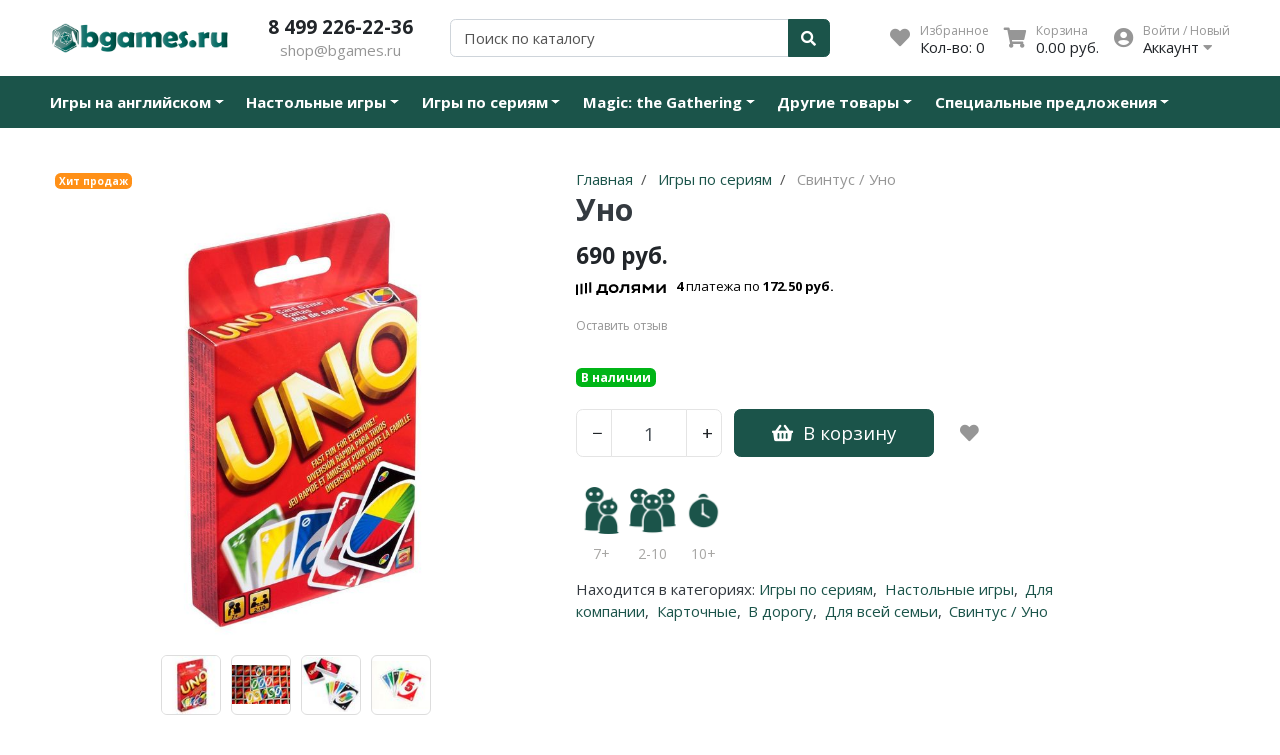

--- FILE ---
content_type: text/html; charset=utf-8
request_url: https://www.bgames.ru/product/uno
body_size: 27568
content:
<!DOCTYPE html>
<html lang="en">
<head><meta data-config="{&quot;product_id&quot;:47827591}" name="page-config" content="" /><meta data-config="{&quot;money_with_currency_format&quot;:{&quot;delimiter&quot;:&quot; &quot;,&quot;separator&quot;:&quot;.&quot;,&quot;format&quot;:&quot;%n %u&quot;,&quot;unit&quot;:&quot;руб.&quot;,&quot;show_price_without_cents&quot;:0},&quot;currency_code&quot;:&quot;RUR&quot;,&quot;currency_iso_code&quot;:&quot;RUB&quot;,&quot;default_currency&quot;:{&quot;title&quot;:&quot;Российский рубль&quot;,&quot;code&quot;:&quot;RUR&quot;,&quot;rate&quot;:1.0,&quot;format_string&quot;:&quot;%n %u&quot;,&quot;unit&quot;:&quot;руб.&quot;,&quot;price_separator&quot;:&quot;&quot;,&quot;is_default&quot;:true,&quot;price_delimiter&quot;:&quot;&quot;,&quot;show_price_with_delimiter&quot;:true,&quot;show_price_without_cents&quot;:false},&quot;facebook&quot;:{&quot;pixelActive&quot;:false,&quot;currency_code&quot;:&quot;RUB&quot;,&quot;use_variants&quot;:false},&quot;vk&quot;:{&quot;pixel_active&quot;:true,&quot;price_list_id&quot;:&quot;4807&quot;},&quot;new_ya_metrika&quot;:true,&quot;ecommerce_data_container&quot;:&quot;dataLayer&quot;,&quot;common_js_version&quot;:null,&quot;vue_ui_version&quot;:null,&quot;feedback_captcha_enabled&quot;:null,&quot;is_minisite&quot;:false,&quot;account_id&quot;:182774,&quot;hide_items_out_of_stock&quot;:false,&quot;forbid_order_over_existing&quot;:true,&quot;minimum_items_price&quot;:null,&quot;enable_comparison&quot;:true,&quot;locale&quot;:&quot;ru&quot;,&quot;client_group&quot;:null,&quot;consent_to_personal_data&quot;:{&quot;active&quot;:true,&quot;obligatory&quot;:true,&quot;description&quot;:&quot;Отправляя персональные данные из данной формы, я подтверждаю свое согласие на обработку персональных данных и соглашаюсь c \u003ca href=\&quot;https://edinorog.org/page/politika-konfidentsialnosti\&quot; target=\&quot;blank\&quot; \&quot;\u003eполитикой конфиденциальности\u003c/a\u003e.&quot;},&quot;recaptcha_key&quot;:&quot;6LfXhUEmAAAAAOGNQm5_a2Ach-HWlFKD3Sq7vfFj&quot;,&quot;recaptcha_key_v3&quot;:&quot;6LcZi0EmAAAAAPNov8uGBKSHCvBArp9oO15qAhXa&quot;,&quot;yandex_captcha_key&quot;:&quot;ysc1_ec1ApqrRlTZTXotpTnO8PmXe2ISPHxsd9MO3y0rye822b9d2&quot;,&quot;checkout_float_order_content_block&quot;:false,&quot;available_products_characteristics_ids&quot;:null,&quot;sber_id_app_id&quot;:&quot;5b5a3c11-72e5-4871-8649-4cdbab3ba9a4&quot;,&quot;theme_generation&quot;:2,&quot;quick_checkout_captcha_enabled&quot;:false,&quot;max_order_lines_count&quot;:500,&quot;sber_bnpl_min_amount&quot;:1000,&quot;sber_bnpl_max_amount&quot;:150000,&quot;counter_settings&quot;:{&quot;data_layer_name&quot;:&quot;dataLayer&quot;,&quot;new_counters_setup&quot;:false,&quot;add_to_cart_event&quot;:true,&quot;remove_from_cart_event&quot;:true,&quot;add_to_wishlist_event&quot;:true},&quot;site_setting&quot;:{&quot;show_cart_button&quot;:true,&quot;show_service_button&quot;:false,&quot;show_marketplace_button&quot;:false,&quot;show_quick_checkout_button&quot;:false},&quot;warehouses&quot;:[{&quot;id&quot;:4101252,&quot;title&quot;:&quot;Основной&quot;,&quot;array_index&quot;:0}],&quot;captcha_type&quot;:&quot;google&quot;}" name="shop-config" content="" /><meta name='js-evnvironment' content='production' /><meta name='default-locale' content='ru' /><meta name='insales-redefined-api-methods' content="[]" /><script type="text/javascript" src="https://static.insales-cdn.com/assets/static-versioned/v3.72/static/libs/lodash/4.17.21/lodash.min.js"></script>
        <!--InsalesCounter -->
        <script type="text/javascript">
        if (typeof(__id) == 'undefined') {
          var __id=182774;

          (function() {
            var ic = document.createElement('script'); ic.type = 'text/javascript'; ic.async = true;
            ic.src = '/javascripts/insales_counter.js?6';
            var s = document.getElementsByTagName('script')[0]; s.parentNode.insertBefore(ic, s);
          })();
        }
        </script>
        <!-- /InsalesCounter -->
      <script>gtmDataLayer = []; gtmDataLayer.push({
      'ecommerce': {
        'detail': {
          'products': [{"id":"47827591","name":"Уно","category":"Купить настольные игры в интернет-магазине bgames.ru/Настольные игры","price":"690.0"}]
         }
       }
    });</script>
      <!-- Google Tag Manager -->
      <script>(function(w,d,s,l,i){w[l]=w[l]||[];w[l].push({'gtm.start':
      new Date().getTime(),event:'gtm.js'});var f=d.getElementsByTagName(s)[0],
      j=d.createElement(s),dl=l!='dataLayer'?'&l='+l:'';j.async=true;j.src=
      'https://www.googletagmanager.com/gtm.js?id='+i+dl;f.parentNode.insertBefore(j,f);
      })(window,document,'script','gtmDataLayer','GTM-5DJ62XQ');
      </script>
      <!-- End Google Tag Manager -->
    <script type="text/javascript">
      (function() {
        var fileref = document.createElement('script');
        fileref.setAttribute("type","text/javascript");
        fileref.setAttribute("src", 'https://pnn.insales-tech.ru/pnn/pnn.js');
        document.getElementsByTagName("head")[0].appendChild(fileref);
      })();
    </script>

<meta charset="UTF-8" />
<meta name="viewport" content="width=device-width, initial-scale=1, shrink-to-fit=no">
<meta name="keywords" content="Уно, игра, настольная, карточная, для больших компаний, для компании, для семьи, для детей, простая, в подарок, в дорогу, дорожная, купить, цена, отзывы, сто одно, мау-мау ,купить, со скидкой, с доставкой, отзывы, правила."/>


	

	

<title>
	
	
		Купить Уно в интернет-магазине bgames.ru. Бесплатная доставка. Скидки.
	
</title>










	<meta name="description" content="Уно купить в магазине настольных игр bgames.ru. Бесплатная доставка по всей России от 3000 рублей."/>






<meta name="robots" content="index,follow" />
<meta http-equiv="X-UA-Compatible" content="IE=edge,chrome=1" />
<meta name="SKYPE_TOOLBAR" content="SKYPE_TOOLBAR_PARSER_COMPATIBLE" />

<!-- canonical url-->

	<link rel="canonical" href="https://www.bgames.ru/product/uno"/>


<!-- rss feed-->



	<!-- Продукт -->
	<meta property="og:title" content="Уно" />
	<meta property="og:type" content="website" />
	<meta property="og:url" content="https://www.bgames.ru/product/uno" />

	
		<meta property="og:image" content="https://static.insales-cdn.com/images/products/1/5455/139343183/uno.jpg" />
	

	




<script type="application/ld+json">
	{
	"@context": "https://schema.org",
	"@type": "Organization",
	"url": "https://www.bgames.ru",
	"logo": "https://static.insales-cdn.com/assets/1/4424/1929544/1728659864/logotype.png",
	"contactPoint": [{
	"@type": "ContactPoint",
	"telephone": "8 499 226-22-36",
	"contactType": "customer service"
	}]
	}
</script><script type="application/ld+json">
	{
	"@context": "https://schema.org/", 
	"@type": "Product", 
	"name": "Уно",
	"image": "https://static.insales-cdn.com/images/products/1/5455/139343183/uno.jpg",
	"description": "Уно моменто!\r\n\u0026quot;Уно / Uno\u0026quot; - одна из самых известных компанейских настольных игр. Созданная еще в семидесятых годах, эта веселая игра уже четвертое десятилетие радует игроков по всему земному шару.\r\n\u0026quot;Уно\u0026quot; - несложная и быстрая игра, в которой нужно как можно быстрее избавиться от карт на руке. Каждый ход игроки будут сбрасывать на верх игровой стопки карты, совпадающие с предыдущей по цвету или картинке. Простые правила, красочное оформление, динамика и азарт делают \u0026quot;Уно\u0026quot; одной из лучших игр для вечеринок.\r\nБыстрее, еще быстрее\r\nПартия в \u0026quot;Уно\u0026quot; начинается с того, что каждый из игроков берет себе 7 карт с колоды банка. После этого первый игрок вскрывает верхнюю карту с колоды и игра начинается! В свой ход игрок должен сыграть карту со своей руки. Класть можно карты, совпадающие по цвету или картинке с верхней картой игровой стопки или карты с черным фоном. Неверный ход наказывается штрафом. Если играть нечего, игрок должен взять верхнюю карту колоды \u0026quot;Уно\u0026quot; и разыграть ее, если может. После этого ход передается налево.\r\nКак только игрок выложил свою предпоследнюю карту, он должен выкрикнуть \u0026quot;Уно!\u0026quot; до того, как успеет сделать ход следующий игрок. Тот, кто не прокричит \u0026quot;Уно!\u0026quot;, берет в качестве штрафа две карты из колоды.\r\nПартия заканчивается, когда один из игроков скинет все свои карты.\r\nДальше действовать будем мы\r\nРазнообразие в партии \u0026quot;Уно\u0026quot; вносят специальные карты действия с цветным и черным фоном. С помощью карт действия игрок может заставить противника взять дополнительные карты с колоды или пропустить ход. Можно даже поменять цвет верхней карты или повернуть ход игры против часовой стрелки!\r\n\u0026quot;Уно\u0026quot; - это игра на внимательность и скорость реакции. Ее простые правила позволяют играть даже с детьми, что делает \u0026quot;Уно\u0026quot; хорошим выбором для семейной игры. А компактный размер коробки позволит вам взять ее с собой куда угодно.\r\nВы можете купить настольную игру \u0026quot;Уно\u0026quot; в магазине bgames.ru, оформив заказ на сайте.",
	"brand": "Mattel",
	"sku": "W2087",
	"offers": {
	"@type": "AggregateOffer",
	"lowPrice": "690.0",
	"highPrice": "690.0",
	"priceCurrency": "RUR",
	"offerCount": "1",
	"offers": [{
	"@type": "Offer",
	"url": "/product/uno",
	"priceCurrency": "RUR",
	"price": "690.0",
	"sku": "76589090",
	"availability": "https://schema.org/InStock"
	}
]  
	}
	
		}
	</script><script type="application/ld+json">
		{
		"@context": "https://schema.org",
		"@type": "WebSite",
		"url": "https://www.bgames.ru",
		"potentialAction": {
			"@type": "SearchAction",
			"target": {
				"@type": "EntryPoint",
				"urlTemplate": "https://www.bgames.ru/search?q={search_term_string}"
			},
			"query-input": "required name=search_term_string"
			}
		}
	</script>
<style> #ldr{position: fixed; top: 0; left: 0; width: 100%; height: 100%; z-index: 9999999999999; background: #fff; opacity: 1; visibility: visible; -webkit-transition: 0.2s all; -moz-transition: 0.2s all; -ms-transition: 0.2s all; -o-transition: 0.2s all; transition: 0.2s all; } #ldr.invisible{visibility: hidden; opacity: 0; } #ldr svg{position: absolute; top: 0; left: 0; right: 0; bottom: 0; height: 100px; width: 100px; margin: auto; } </style>
<link href="https://static.insales-cdn.com/assets/1/4424/1929544/1728659864/favicon.png" rel="shortcut icon" type="image/png" sizes="16x16">
<meta name='product-id' content='47827591' />
</head>
<body>
	<div id="ldr"> <svg version="1.1" id="L4" xmlns="http://www.w3.org/2000/svg" xmlns:xlink="http://www.w3.org/1999/xlink" x="0px" y="0px"viewBox="0 0 50 100" enable-background="new 0 0 0 0" xml:space="preserve"> <circle fill="#aaa" stroke="none" cx="6" cy="50" r="6"> <animate attributeName="opacity"dur="1s"values="0;1;0"repeatCount="indefinite"begin="0.1"/> </circle> <circle fill="#ddd" stroke="none" cx="26" cy="50" r="6"> <animate attributeName="opacity"dur="1s"values="0;1;0"repeatCount="indefinite"begin="0.2"/> </circle> <circle fill="#eaeaea" stroke="none" cx="46" cy="50" r="6"> <animate attributeName="opacity"dur="1s"values="0;1;0"repeatCount="indefinite"begin="0.3"/> </circle> </svg> </div>
	<nav class="navbar navbar-main navbar-dark bg-primary d-flex d-md-none">
	<div class="col-3">
		<span class="text-white d-block cursor-pointer js-toggle-menu pt-2 pb-2"><i class="fa fa-2x fa-bars"></i></span>
	</div>
	<div class="col-9 d-flex justify-content-end">
		<a href="/client_account/login" class="inline-block text-white pt-2 pb-2">
			<i class="fa fa-2x fa-user-circle"></i>
		</a>
		<a href="/favorites" class="inline-block text-white pt-2 pb-2 pl-2 ml-4 relative">
			<i class="fa fa-2x fa-heart"></i> <span data-ui-favorites-counter class="sub-number"></span>
		</a>
		<a href="/cart_items" class="inline-block text-white pt-2 pb-2 pl-2 ml-4 relative">
			<i class="fa fa-2x fa-shopping-cart"></i> <span data-cart-items class="sub-number"></span>
		</a>
	</div>
</nav>

<header class="section-header">
	
	


	<section class="header-main">
		<div class="container">
			<div class="row align-items-center">
				<div class="col-6 col-sm-6 col-md-4 col-lg-2 text-left">
					<a href="/" class="brand-wrap">
						<img class="logo" src="https://static.insales-cdn.com/assets/1/4424/1929544/1728659864/logotype.png">
					</a> 
				</div>
				<div class="col-6 col-sm-6 col-md-4 col-lg-2 text-right text-sm-center">
					<div class="h5 top-phone mb-0"><a class="text-dark" href="tel:84992262236">8 499 226-22-36</a></div>
					<div><a class="text-muted" href="mailto:shop@bgames.ru">shop@bgames.ru</a></div>
				</div> 
				<div class="col-12 col-sm-12 col-md-4 col-lg-3 col-xl-4 relative search-wrapper on-product">
					<form action="/search" class="search">
						<div class="input-group">
							<input type="text" class="form-control js-search-input" name="q" placeholder="Поиск по каталогу">
							<div class="input-group-append">
								<button class="btn btn-primary" type="submit">
									<i class="fa fa-search"></i>
								</button>
							</div>
						</div>
					</form>
					<div class="search-results js-search-results"></div>
				</div>
				<div class="col-12 col-sm-12 col-lg-5 col-xl-4 d-none d-md-block">
					<div class="widgets-wrap d-flex justify-content-center justify-content-lg-end mt-4 mt-lg-0">
						<div class="widget-header">
							<a href="/favorites" class="icontext">
								<div class="icon"><i class="fa fa-lg fa-heart"></i></div>
								<div class="text">
									<small class="text-muted">Избранное</small> <br>
									<span>Кол-во: <span data-ui-favorites-counter>-</span></span>
								</div>
							</a>
						</div>
						<div class="widget-header">
							<a href="/cart_items" class="ml-3 icontext">
								<div class="icon"><i class="fa fa-lg fa-shopping-cart"></i></div>
								<div class="text">
									<small class="text-muted">Корзина</small> <br>
									<span data-total-price>0 руб.</span>
								</div>
							</a>
						</div> 
						<div class="widget-header dropdown">
							<a href="/client_account/login" class="ml-3 icontext" data-toggle="dropdown" data-offset="20,10">
								<div class="icon"><i class="fa fa-lg fa-user-circle"></i></div>
								<div class="text"> 
									
									<small class="text-muted">Войти / Новый</small> <br>
									<span>Аккаунт <i class="fa fa-caret-down"></i></span>
									
								</div>
							</a>
							<div class="dropdown-menu dropdown-menu-right">
								
								<form class="px-4 py-3" accept-charset="UTF-8" method="post" action="/client_account/session">
									<input name="utf8" type="hidden" value="✓">
									<div class="form-group">
										<label>Email</label>
										<input type="email" class="form-control" name="email" placeholder="email@example.com">
									</div>
									<div class="form-group">
										<label>Пароль</label>
										<input type="password" name="password" class="form-control">
									</div>
									<button type="submit" class="btn btn-primary">Вход</button>
								</form>
								<hr class="dropdown-divider">
								<a class="dropdown-item" href="/client_account/contacts/new">Зарегистрироваться</a>
								<a class="dropdown-item" href="/client_account/password/change">Забыли пароль?</a>
								
							</div> 
						</div> 
					</div>	
				</div> 
			</div> 
		</div> 
	</section> 

</header>





<nav class="navbar navbar-expand-md navbar-main navbar-dark bg-primary d-none d-md-flex">
	<div class="container relative">
		<button class="navbar-toggler" type="button" data-toggle="collapse" data-target="#main_nav" aria-expanded="false" aria-label="Toggle navigation">
			<span class="navbar-toggler-icon"></span>
		</button>
		<div class="collapse navbar-collapse " id="main_nav">
			<ul class="navbar-nav">
				
				
				<li class="nav-item dropdown">
					<a class="nav-link dropdown-toggle pl-0 pr-4" href="/collection/cool-english-games" data-toggle="dropdown" aria-haspopup="true" aria-expanded="false">Игры на английском</a>
					<div class="dropdown-menu border-primary rounded-0 mt-0 border-top-0 columned2">
						
						
						<a class="dropdown-item" href="/collection/katalog">Стратегии на английском</a>
						
						<a class="dropdown-item" href="/collection/kartochnye-na-angliyskom">Карточные на английском</a>
						
						<a class="dropdown-item" href="/collection/priklyucheniya-na-angliyskom">Приключения на английском</a>
						
						<a class="dropdown-item" href="/collection/kooperativnye-na-angliyskom">Кооперативные на английском</a>
						
						<a class="dropdown-item" href="/collection/semeynye-na-angliyskom">Семейные на английском</a>
						
						<a class="dropdown-item" href="/collection/takticheskie-na-angliyskom">Тактические на английском</a>
						
					</div>
				</li>
				
				
				
				<li class="nav-item dropdown">
					<a class="nav-link dropdown-toggle pl-0 pr-4" href="/collection/boardgames" data-toggle="dropdown" aria-haspopup="true" aria-expanded="false">Настольные игры</a>
					<div class="dropdown-menu border-primary rounded-0 mt-0 border-top-0 columned2">
						
						
						<a class="dropdown-item" href="/collection/new">Новинки</a>
						
						<a class="dropdown-item" href="/collection/hit">Хиты продаж</a>
						
						<a class="dropdown-item" href="/collection/gift">В подарок</a>
						
						<a class="dropdown-item" href="/collection/children">Детям</a>
						
						<a class="dropdown-item" href="/collection/family">Для всей семьи</a>
						
						<a class="dropdown-item" href="/collection/fun">Для компании</a>
						
						<a class="dropdown-item" href="/collection/duel">Для двоих</a>
						
						<a class="dropdown-item" href="/collection/compact">В дорогу</a>
						
						<a class="dropdown-item" href="/collection/cards">Карточные</a>
						
						<a class="dropdown-item" href="/collection/logic">Логические</a>
						
						<a class="dropdown-item" href="/collection/cooperative">Кооперативные</a>
						
						<a class="dropdown-item" href="/collection/strategy">Стратегические</a>
						
						<a class="dropdown-item" href="/collection/adventure">Приключения</a>
						
						<a class="dropdown-item" href="/collection/economic">Экономические</a>
						
						<a class="dropdown-item" href="/collection/tactic">Тактические</a>
						
						<a class="dropdown-item" href="/collection/detective">Детективные</a>
						
						<a class="dropdown-item" href="/collection/quests">Игры-квесты</a>
						
						<a class="dropdown-item" href="/collection/quiz">Викторины</a>
						
						<a class="dropdown-item" href="/collection/adult">Для взрослых (18+)</a>
						
					</div>
				</li>
				
				
				
				<li class="nav-item dropdown">
					<a class="nav-link dropdown-toggle pl-0 pr-4" href="/collection/series" data-toggle="dropdown" aria-haspopup="true" aria-expanded="false">Игры по сериям</a>
					<div class="dropdown-menu border-primary rounded-0 mt-0 border-top-0 columned2">
						
						
						<a class="dropdown-item" href="/collection/activity">Активити / Activity</a>
						
						<a class="dropdown-item" href="/collection/alias">Alias / Скажи Иначе</a>
						
						<a class="dropdown-item" href="/collection/uno">Свинтус / Уно</a>
						
						<a class="dropdown-item" href="/collection/jenga">Дженга/Башня</a>
						
						<a class="dropdown-item" href="/collection/terraforming-mars">Покорение Марса</a>
						
						<a class="dropdown-item" href="/collection/deckscape">КвестМастер</a>
						
						<a class="dropdown-item" href="/collection/tick-tack-boom">Тик-Так-Бумм</a>
						
						<a class="dropdown-item" href="/collection/root">Корни / Root</a>
						
						<a class="dropdown-item" href="/collection/scythe">Серп</a>
						
						<a class="dropdown-item" href="/collection/mice-and-mystics">О мышах и тайнах</a>
						
						<a class="dropdown-item" href="/collection/evolution">Эволюция</a>
						
						<a class="dropdown-item" href="/collection/brewmastery">Зельеварение</a>
						
						<a class="dropdown-item" href="/collection/life-style">Стиль Жизни</a>
						
						<a class="dropdown-item" href="/collection/crowdgames">Crowd Games</a>
						
						<a class="dropdown-item" href="/collection/lavka-games">Lavka Games</a>
						
						<a class="dropdown-item" href="/collection/gaga-games">GaGa Games</a>
						
						<a class="dropdown-item" href="/collection/evrikus">Эврикус</a>
						
						<a class="dropdown-item" href="/collection/gang-of-smarts">Банда умников</a>
						
						<a class="dropdown-item" href="/collection/other">Остальные серии</a>
						
					</div>
				</li>
				
				
				
				<li class="nav-item dropdown">
					<a class="nav-link dropdown-toggle pl-0 pr-4" href="/collection/mtg" data-toggle="dropdown" aria-haspopup="true" aria-expanded="false">Magic: the Gathering</a>
					<div class="dropdown-menu border-primary rounded-0 mt-0 border-top-0 columned2">
						
						
						<a class="dropdown-item" href="/collection/crimson-vow">Иннистрад: Багровая Клятва</a>
						
						<a class="dropdown-item" href="/collection/innistrad-polnochnaya-ohota">Иннистрад: Полночная Охота</a>
						
						<a class="dropdown-item" href="/collection/priklyucheniya-v-zabytyh-korolevstvah">Приключения в Забытых Королевствах</a>
						
						<a class="dropdown-item" href="/collection/striksheyven-shkola-magov">Стриксхейвен: Школа Магов</a>
						
						<a class="dropdown-item" href="/collection/kaldhaym">Калдхайм</a>
						
					</div>
				</li>
				
				
				
				<li class="nav-item dropdown">
					<a class="nav-link dropdown-toggle pl-0 pr-4" href="/collection/aksessuary-2" data-toggle="dropdown" aria-haspopup="true" aria-expanded="false">Другие товары</a>
					<div class="dropdown-menu border-primary rounded-0 mt-0 border-top-0 columned2">
						
						
						<a class="dropdown-item" href="/collection/accessories">Аксессуары</a>
						
						<a class="dropdown-item" href="/collection/boardgames-sleeves">Протекторы</a>
						
						<a class="dropdown-item" href="/collection/kubiki">Кубики</a>
						
					</div>
				</li>
				
				
				
				<li class="nav-item dropdown">
					<a class="nav-link dropdown-toggle pl-0 pr-4" href="/collection/spetsialnye-predlozheniya" data-toggle="dropdown" aria-haspopup="true" aria-expanded="false">Специальные предложения</a>
					<div class="dropdown-menu border-primary rounded-0 mt-0 border-top-0 columned2">
						
						
						<a class="dropdown-item" href="/collection/utsenka">Уцененный товар</a>
						
						<a class="dropdown-item" href="/collection/aktsiya">Акция</a>
						
					</div>
				</li>
				
				
			</ul>
		</div> <!-- collapse .// -->
		
		<a class="btn btn-primary sticky-cart" href="/cart_items">
			<i class="fa fa-lg fa-shopping-cart"></i> <span data-cart-items>0</span>
		</a>
		
	</div> <!-- container .// -->
</nav>



	<section class="section-content padding-y">
	<div class="container">

		<div class="card border-0">
			<div class="row no-gutters">
				<aside class="col-md-5">
					<article class="gallery-wrap"> 
						
						<div class="badge">
							
							
							
							
								<div class="badge badge-warning">Хит продаж</div>
							
							
						</div>
						
						<div class="img-big-wrap">
							
							
							<a href="https://static.insales-cdn.com/images/products/1/5455/139343183/uno.jpg" data-fancybox="gallery" id="main_photo"><img data-main-photo-incart src="https://static.insales-cdn.com/r/APwNDVOtEJo/rs:fit:700:700:1/plain/images/products/1/5455/139343183/uno.jpg@jpg"></a>
						</div> 
						<div class="thumbs-wrap">
							
								<a href="https://static.insales-cdn.com/images/products/1/5455/139343183/uno.jpg" data-fancybox="gallery" class="item-thumb js-gallery-item"> <img src="https://static.insales-cdn.com/r/LzpUmwq_nyc/rs:fit:70:70:1/plain/images/products/1/5455/139343183/thumb_uno.jpg@jpg"></a>
							
								<a href="https://static.insales-cdn.com/images/products/1/5515/641045899/uno-playing-cards.jpg" data-fancybox="gallery" class="item-thumb js-gallery-item"> <img src="https://static.insales-cdn.com/r/BN3olLUb5TI/rs:fit:70:70:1/plain/images/products/1/5515/641045899/thumb_uno-playing-cards.jpg@jpg"></a>
							
								<a href="https://static.insales-cdn.com/images/products/1/7501/63470925/qj-115_2z.jpg" data-fancybox="gallery" class="item-thumb js-gallery-item"> <img src="https://static.insales-cdn.com/r/OpWwy6RMw0A/rs:fit:70:70:1/plain/images/products/1/7501/63470925/thumb_qj-115_2z.jpg@jpg"></a>
							
								<a href="https://static.insales-cdn.com/images/products/1/7502/63470926/828162_Enlarged_1.jpeg" data-fancybox="gallery" class="item-thumb js-gallery-item"> <img src="https://static.insales-cdn.com/r/pCrJFxspXb4/rs:fit:70:70:1/plain/images/products/1/7502/63470926/thumb_828162_Enlarged_1.jpeg@jpeg"></a>
							
							
						</div> 
					</article> 
				</aside>
				<form action="/cart_items" method="post" data-product-id="47827591" class="col-md-7">
					<article class="content-body pt-0">
						

<ol class="breadcrumb" itemscope itemtype="http://schema.org/BreadcrumbList">
	<li class="breadcrumb-item" itemprop="itemListElement" itemscope itemtype="http://schema.org/ListItem"><a href="https://www.bgames.ru" itemprop="item"><span itemprop="name">Главная</span><meta itemprop="position" content="0"></a></li>
	
	
	
	
	
	
	
	
	
	
	<li class="breadcrumb-item" itemprop="itemListElement" itemscope itemtype="http://schema.org/ListItem">
		<a href="/collection/series" itemprop="item"><span itemprop="name">Игры по сериям</span><meta itemprop="position" content="1"></a>
	</li>
	
	
	
	
	
	<li class="breadcrumb-item" itemprop="itemListElement" itemscope itemtype="http://schema.org/ListItem">
		<a href="/collection/uno" itemprop="item"><span itemprop="name">Свинтус / Уно</span><meta itemprop="position" content="2"></a>
	</li>
	
	
	
	
</ol>




						<h1 class="title h2 mt-0">Уно</h1>

						<div class="row">
							<div class="col-12 mb-0" data-sku>Артикул: <strong>W2087</strong></div>
						</div>
						<div class="h3 mb-1"> 
							<var class="price h4" data-variant-price>690 руб.</var> 
							<var class="price old_price h4 text-muted" data-variant-old-price></var> 
						</div>

						<!-- Dolyame -->

						
							<div class="product-form__area-dolyame">		
								<a href="/page/dolyame-graph" target="_blank" class="product-dolyame-link">
									<div class="product-dolyame-logo">
										<svg viewBox="0 0 182 27" fill="none" xmlns="http://www.w3.org/2000/svg"><g clip-path="url(#headerLogoDolyame)" fill="#000"><path d="M146.228 12.548l-7.012-7.766h-4.099v17.981h4.28V11.291l6.401 6.797h.791l6.292-6.797v11.472h4.28V4.782h-4.099l-6.834 7.766zM177.552 4.782l-10.608 11.687V4.782h-4.28v17.981h3.921l10.608-11.687v11.687h4.28V4.782h-3.921zM112.064 11.361c0 2.863 1.572 5.119 3.984 6.064l-4.523 5.338h5.238l4.115-4.856h4.453v4.856h4.28V4.782h-10.896c-4.063 0-6.651 2.768-6.651 6.58zm13.27-2.619v5.317h-5.826c-1.943 0-2.986-1.079-2.986-2.66 0-1.583 1.08-2.662 2.986-2.662l5.826.005zM92.176 8.378c-.262 6.184-1.572 10.176-4.136 10.176h-.642v4.317l.684.036c5.142.286 7.984-4.209 8.45-14.026h6.763v13.882h4.272V4.782H92.32l-.144 3.596zM76.065 4.53c-5.789 0-9.954 3.992-9.954 9.241 0 5.43 4.532 9.28 9.954 9.28 5.647 0 10.034-4.065 10.034-9.28 0-5.215-4.387-9.24-10.034-9.24zm0 14.205c-3.272 0-5.5-2.122-5.5-4.964 0-2.913 2.23-4.977 5.5-4.977 3.269 0 5.574 2.159 5.574 4.977 0 2.819-2.337 4.964-5.574 4.964zM61.572 4.815H46.467l-.145 3.597c-.214 5.18-1.571 10.108-4.136 10.178L41 18.627v8.382L45.317 27v-4.235h14.995V27h4.353v-8.41h-3.093V4.815zm-4.28 13.775H48.16c1.545-2.336 2.373-5.718 2.517-9.673h6.616v9.673zM31 .5h-4v22h4V.5zM4 5H0v22h4V5zM13 3.5H9v22h4v-22zM22 2h-4v22h4V2z"></path></g><defs><clipPath id="headerLogoDolyame"><path fill="#fff" d="M0 0h182v27H0z"></path></clipPath></defs></svg>
									</div>
									<div class="product-dolyame-txt">
										<b>4</b> платежа по <b class="dolyame-price">172.50 руб.</b>
									</div>
								</a>
							</div>
						

						<div class="rating-wrap mb-2">
							
							<small class="text-muted js-toggle-comment">Оставить отзыв</small>
						</div>

						<div class="overflow-hidden scrollable-content"> 
							
						</div> 

						<div class="mt-4">
							
							<div class="prod-select mb-4">
								<div class="js-selector-spinner alert alert-light d-flex align-items-center" role="alert">
									<div class="spinner-border text-primary" role="status">
										<span class="sr-only">Loading...</span>
									</div>
									<div class="text-primary ml-3">
										Загружаем варианты
									</div>
								</div>
								<select name="variant_id" data-product-variants style="display:none">
									
										<option value="76589090"></option>
									
								</select>
							</div>
							
							<div class="remain mb-4" data-remain>
								
									
										
											<span class="badge badge-success">В наличии</span>
										
									
								
							</div>
							<div class="form-row js-available ">
								<div class="col-auto">
									<div class="input-group input-group-lg mb-3 input-spinner" data-quantity>
										<div class="input-group-prepend">
											<button class="btn btn-light" type="button" id="button-minus" data-quantity-change="-1"> &minus; </button>
										</div>
										<input type="text" class="form-control" name="quantity" value="1" autocomplete="off">
										<div class="input-group-append">
											<button class="btn btn-light" type="button" id="button-plus" data-quantity-change="1"> + </button>
										</div>
									</div>
								</div> 
								<div class="col-auto">
									<a href="#" class="btn btn-lg btn-primary minw200"  type="submit" data-item-add> <i class="fas fa-shopping-basket"></i><span class="text">В корзину</span> </a>
								</div> 

								


								<div class="col-auto">
									<a href="/favorites" class="btn btn-lg text-muted" data-ui-favorites-trigger="47827591"> <i class="fas fa-heart"></i>  </a>
								</div>
							</div>
							<div class="form-row js-unavailable d-none">
								
								<div class="col-auto">
									<a href="#" class="js-preorder btn btn-lg btn-primary pnn_button minw200" onclick="pnn.init(47827591,'Уно',76589090); return false;"><i class="far fa-comment"></i> Уведомить о поступлении</a>
								</div>

								<div class="col-auto">
									<a href="/favorites" class="btn btn-lg text-muted" data-ui-favorites-trigger="47827591"> <i class="fas fa-heart"></i>  </a>
								</div>
							</div>

							

							

							<div class="product_icons justify-content-start mt-2">
							
								<div class="product_ico">
									<div class="product_ico-img">
										<img src="https://static.insales-cdn.com/files/1/7842/27360930/original/age.png" alt="Возраст игроков 7+" title="Возраст игроков 7+">
									</div>
									<span>7+</span>
								</div>
							
							
								<div class="product_ico">
									<div class="product_ico-img">
										<img src="https://static.insales-cdn.com/files/1/7843/27360931/original/humans.png" alt="Количество игроков 2-10" title="Количество игроков 2-10">
									</div>
									
										<span>2-10</span>
									
								</div>
							
							
								<div class="product_ico">
									<div class="product_ico-img">
										<img src="https://static.insales-cdn.com/files/1/7841/27360929/original/time.png" alt="Продолжительность игры 10+">
									</div>
									<span>10+</span>
								</div>
							
						</div>

							
								<div class="mt-2">
									
									<span> Находится в категориях:</span> <a class="text-primary " href="/collection/series">Игры по сериям</a>,<a class="text-primary ml-2" href="/collection/boardgames">Настольные игры</a>,<a class="text-primary ml-2" href="/collection/fun">Для компании</a>,<a class="text-primary ml-2" href="/collection/cards">Карточные</a>,<a class="text-primary ml-2" href="/collection/compact">В дорогу</a>,<a class="text-primary ml-2" href="/collection/family">Для всей семьи</a>,<a class="text-primary ml-2" href="/collection/uno">Свинтус / Уно</a>
								</div>
							

						</div>
						
					</article> 
				</form> 
			</div> 
		</div> 

	</div>
	<div class="mt-4 product-tabs">
	<ul class="nav nav-tabs justify-content-center" id="myTab" role="tablist">
		
		
			<li class="nav-item" role="presentation">
				<a class="nav-link active" id="home-tab" data-toggle="tab" href="#home" role="tab" aria-controls="home" aria-selected="true">Описание</a>
			</li>
			
		
		
			<li class="nav-item" role="presentation">
				<a class="nav-link " id="profile-tab" data-toggle="tab" href="#profile" role="tab" aria-controls="profile" aria-selected="false">Характеристики</a>
			</li>
			
		


		
			
				<li class="nav-item" role="presentation">
					<a class="nav-link " id="fkompl-tab" data-toggle="tab" href="#fkompl" role="tab" aria-controls="fkompl" aria-selected="false">Комплектация</a>
				</li>
				
			
		


		
			<li class="nav-item" role="presentation">
				<a class="nav-link " id="contact-tab" data-toggle="tab" href="#contact" role="tab" aria-controls="contact" aria-selected="false">Отзывы <span class="badge badge-primary">1</span></a>
			</li>
			
		
		<li class="nav-item" role="presentation">
			<a class="nav-link " id="delivery-tab" data-toggle="tab" href="#delivery" role="tab" aria-controls="delivery" aria-selected="false">Доставка</a>
		</li>
	</ul>
	<div class="tab-content pt-4 pb-4 pl-4 pr-4 container" id="myTabContent">
		
		<div class="tab-pane fade active show overflow-hidden scrollable-content" id="home" role="tabpanel" aria-labelledby="home-tab">
			
			<h4>Уно моменто!</h4>
<p>"Уно / Uno" - одна из самых известных компанейских настольных игр. Созданная еще в семидесятых годах, эта веселая игра уже четвертое десятилетие радует игроков по всему земному шару.</p>
<p>"Уно" - несложная и быстрая игра, в которой нужно как можно быстрее избавиться от карт на руке. Каждый ход игроки будут сбрасывать на верх игровой стопки карты, совпадающие с предыдущей по цвету или картинке. Простые правила, красочное оформление, динамика и азарт делают "Уно" одной из лучших <a href="http://edinorog.org/collection/fun">игр для вечеринок</a>.</p>
<h4>Быстрее, еще быстрее</h4>
<p>Партия в "Уно" начинается с того, что каждый из игроков берет себе 7 карт с колоды банка. После этого первый игрок вскрывает верхнюю карту с колоды и игра начинается! В свой ход игрок должен сыграть карту со своей руки. Класть можно карты, совпадающие по цвету или картинке с верхней картой игровой стопки или карты с черным фоном. Неверный ход наказывается штрафом. Если играть нечего, игрок должен взять верхнюю карту колоды "Уно" и разыграть ее, если может. После этого ход передается налево.</p>
<p>Как только игрок выложил свою предпоследнюю карту, он должен выкрикнуть "Уно!" до того, как успеет сделать ход следующий игрок. Тот, кто не прокричит "Уно!", берет в качестве штрафа две карты из колоды.</p>
<p>Партия заканчивается, когда один из игроков скинет все свои карты.</p>
<h4>Дальше действовать будем мы</h4>
<p>Разнообразие в партии "Уно" вносят специальные карты действия с цветным и черным фоном. С помощью карт действия игрок может заставить противника взять дополнительные карты с колоды или пропустить ход. Можно даже поменять цвет верхней карты или повернуть ход игры против часовой стрелки!</p>
<p>"Уно" - это игра на внимательность и скорость реакции. Ее простые правила позволяют играть даже с детьми, что делает "Уно" хорошим выбором для семейной игры. А компактный размер коробки позволит вам взять ее с собой куда угодно.</p>
<p>Вы можете купить настольную игру "Уно" в магазине bgames.ru, оформив заказ на сайте.</p>
		</div>
		
			<div class="tab-pane fade " id="profile" role="tabpanel" aria-labelledby="profile-tab">
				<div class="container-small">
					<dl class="row row align-items-end">
						
							<dt class="col-6 col-sm-5" data-property-handle="player_age" data-char-id="13532974">Возраст игроков</dt>

							
								<dd class="col-6 col-sm-7 text-right">7+</dd>
								

							<hr class="prop-hr">
						
							<dt class="col-6 col-sm-5" data-property-handle="player_count" data-char-id="13256587">Количество игроков</dt>

							
								<dd class="col-6 col-sm-7 text-right">
									2-10
								</dd>
							

							<hr class="prop-hr">
						
							<dt class="col-6 col-sm-5" data-property-handle="play_time" data-char-id="46230543">Продолжительность игры</dt>

							
								<dd class="col-6 col-sm-7 text-right">10+</dd>
							

							<hr class="prop-hr">
						
							<dt class="col-6 col-sm-5" data-property-handle="top" data-char-id="13376833">Хит продаж</dt>

							
								<dd class="col-6 col-sm-7 text-right">Да</dd>
							

							<hr class="prop-hr">
						
							<dt class="col-6 col-sm-5" data-property-handle="language" data-char-id="53892503">язык</dt>

							
								<dd class="col-6 col-sm-7 text-right">русский</dd>
							

							<hr class="prop-hr">
						
							<dt class="col-6 col-sm-5" data-property-handle="publisher" data-char-id="151264718">Издатель</dt>

							
								<dd class="col-6 col-sm-7 text-right">Mattel</dd>
							

							<hr class="prop-hr">
						
							<dt class="col-6 col-sm-5" data-property-handle="brend" data-char-id="142982938">Бренд</dt>

							
								<dd class="col-6 col-sm-7 text-right">Mattel</dd>
							

							<hr class="prop-hr">
						
							<dt class="col-6 col-sm-5" data-property-handle="tip" data-char-id="140461388">Тип</dt>

							
								<dd class="col-6 col-sm-7 text-right">Настольная игра</dd>
							

							<hr class="prop-hr">
						
					</dl>
				</div>
			</div>
			
		

		
			
				<div class="tab-pane fade  overflow-hidden scrollable-content" id="fkompl" role="tabpanel" aria-labelledby="fkompl"><p><span>108 карт</span><br /><span>правила игры</span></p></div>
			
		

		
			<div class="tab-pane fade " id="contact" role="tabpanel" aria-labelledby="contact-tab">
				<div class="row">
	<div class="col-md-7" data-comments-list data-comments-moderated="true">
		
		<div itemprop="aggregateRating" itemscope itemtype="http://schema.org/AggregateRating">
			<meta itemprop="ratingValue" content="5">
			<meta itemprop="reviewCount" content="1">
		</div>
		<ul class="list-unstyled" data-reviews-list>
			
			<li class="media border rev rounded px-3 py-3 mb-4">
				<div class="media-body">
					<div class="h5 mb-0">Михаил</div>
					<div><span class="text-muted font-weight-normal fs14">06.11.2018</span> </div>
					<div>Хорошая игра для большой компании. Скорее, для семейных посиделок с детьми. Удобно брать в дорогу. Сами карточки сделаны из плотного картона. Сама коробочка быстро растрепалась, но все-равно, карты в ней хранить еще можно.</div>
					
				</div>
				
			</li>
			
		</ul>
		
	</div>
	<div class="col-md-5 order-first order-md-last">
		<form class="review-form" method="post" action="/product/uno/reviews#review_form" enctype="multipart/form-data">

		<div class="card border-0">
			<div class="card-body">
				<div class="card-title mb-4 h4">Оставьте отзыв </div>
				<form>
					<div class="form-row">
						<div class="col form-group">
							<label>Имя <span class="text-danger">*</span></label>
							<input type="text" placeholder="Иванов Иван" name="review[author]" class="form-control" required>
						</div> <!-- form-group end.// -->
						<div class="col form-group">
							<label>Email <span class="text-danger">*</span></label>
							<input type="email" placeholder="example@mail.ru" name="review[email]" class="form-control" required>
						</div> <!-- form-group end.// -->
					</div> <!-- form-row.// -->
					<div class="form-group">
						<label>Текст отзыва <span class="text-danger">*</span></label>
						<textarea name="review[content]" class="form-control" placeholder="Ваше мнение о товаре" rows="3" required></textarea>
					</div>
					<div class="form-row">
						
						<div class="col form-group">
							<label>Изображение</label>
							<div class="input-group mb-3">
								<div class="custom-file">
									<input type="file" name="review[image_attributes][image]" class="custom-file-input" id="inputGroupFile01" aria-describedby="inputGroupFile01">
									<label class="custom-file-label" for="inputGroupFile01">Выберите файл</label>
								</div>
							</div>
						</div>
						
						<div class="col form-group">
							<label>Оценка</label>
							<select class="custom-select form-control" name="review[rating]">
								<option value="">Без оценки</option>
								<option value="5">5 / 5</option>
								<option value="4">4 / 5</option>
								<option value="3">3 / 5</option>
								<option value="2">2 / 5</option>
								<option value="1">1 / 5</option>
							</select>
						</div>
					</div>
					
					<div class="form-row">
						<div class="col form-group">
							<div id="captcha_challenge"><script src='https://www.google.com/recaptcha/api.js?hl=ru' async defer></script><div class='g-recaptcha' data-sitekey='6LfXhUEmAAAAAOGNQm5_a2Ach-HWlFKD3Sq7vfFj' data-callback='onReCaptchaSuccess'></div></div>
						</div>
					</div>
					
					<button class="btn btn-primary btn-block sendrev">Оставить отзыв</button>
				</form>
			</div> <!-- card-body.// -->
		</div>
		
</form>
	</div>
</div>
			</div>
			
		
		<div class="tab-pane fade  overflow-hidden scrollable-content" id="delivery" role="tabpanel" aria-labelledby="delivery-tab">
			

<div
  class="insales_widget-delivery insales_widget-delivery--box-shadow insales_widget-delivery--border-radius insales_widget-delivery--with-background insales_widget-delivery--minimal insales_widget-delivery--space "
  data-options='{
    "variantId": 76589090,
    "productId": 47827591,
    "current_default_locality_mode": &quot;shop_settings&quot;,
    
    "default_address": { "country":&quot;RU&quot;, "state":&quot;г Москва&quot;, "result":&quot;г Москва&quot;, "city":&quot;Москва&quot; },
    
    "countries": [{&quot;code&quot;:&quot;RU&quot;,&quot;title&quot;:&quot;Россия&quot;}],
    "consider_quantity": false,
    "widget_enabled": true
  }'
>
  <div class="insales_widget-delivery_form">
    <div class="insales_widget-delivery_header">
      <div class="insales_widget-delivery_city">
        <div class="insales_widget-label">
          Выбрать
        </div>
        <div class="insales_widget-editable">
        </div>
      </div>
    </div>

    <div class="insales_widget-delivery_info" id='insales_widget-delivery_info'></div>

    <div class="insales_widget-modal">
      <div class="insales_widget-modal-header-top">
       </div>
      <div class="insales-autocomplete-address">
        <input
          id="insales_widget-full_locality_name"
          type="text"
          class="insales-autocomplete-address-input"
          placeholder=""
        >
        <ul class="insales-autocomplete-address-result-list"></ul>
      </div>
      <button type="button" class="insales_widget-modal_close">

      </button>
    </div>
  </div>
</div>

<link href="https://static.insales-cdn.com/assets/static-versioned/5.21/static/calculate_delivery/InsalesCalculateDelivery.css" rel="stylesheet" type="text/css" />
<script src="https://static.insales-cdn.com/assets/static-versioned/5.21/static/calculate_delivery/InsalesCalculateDelivery.js"></script>

<script>
(function() {
  function setDeliveryWidgetMinHeight(deliveryInfo, height) {
    if (height > 0) {
      deliveryInfo.style.minHeight = height + 'px';
    }
  }

  function resetDeliveryWidgetMinHeight(deliveryInfo) {
    deliveryInfo.style.minHeight = '';
  }

  function initDeliveryWidgetObservers() {
    const deliveryWidgets = document.querySelectorAll('.insales_widget-delivery');

    deliveryWidgets.forEach(widget => {
      const deliveryInfo = widget.querySelector('.insales_widget-delivery_info');

      if (deliveryInfo) {
        const existingUl = deliveryInfo.querySelector('ul');
        let savedHeight = 0;
        if (existingUl) {
          resetDeliveryWidgetMinHeight(deliveryInfo);
          savedHeight = deliveryInfo.offsetHeight;
        }

        const observer = new MutationObserver(function(mutations) {
          mutations.forEach(function(mutation) {
            if (mutation.type === 'childList') {
              const removedNodes = Array.from(mutation.removedNodes);
              const hasRemovedUl = removedNodes.some(node =>
                node.nodeType === Node.ELEMENT_NODE && node.tagName === 'UL'
              );

              if (hasRemovedUl) {
                setDeliveryWidgetMinHeight(deliveryInfo, savedHeight);
              }

              const addedNodes = Array.from(mutation.addedNodes);
              const hasAddedUl = addedNodes.some(node =>
                node.nodeType === Node.ELEMENT_NODE && node.tagName === 'UL'
              );

              if (hasAddedUl) {
                resetDeliveryWidgetMinHeight(deliveryInfo);
              }

              const currentUl = deliveryInfo.querySelector('ul');
              if (currentUl) {
                savedHeight = deliveryInfo.offsetHeight;
              }
            }
          });
        });

        observer.observe(deliveryInfo, {
          childList: true,
          subtree: true
        });
      }
    });
  }

  if (document.readyState === 'loading') {
    document.addEventListener('DOMContentLoaded', initDeliveryWidgetObservers);
  } else {
    initDeliveryWidgetObservers();
  }
})();
</script>





		</div>
	</div>
</div>
</section>


	<section class="section-content pt-2">
		<div class="container pb-4">
			<header class="section-heading">
				<div><span class="h3">Аналогичные товары</span></div>
			</header>
			<div class="row align-items-start">
				
					<div class="col-lg-3 col-md-4 col-sm-6 col-6 mb-2 mb-sm-4 product_card-cell">
						

<form action="/cart_items" method="post" data-product-id="223376775" class="h-100">
	<figure class="card card-product-grid ">
		<span class="topbar">
			
				<div class="badge">
					
					
					
					
					
				</div>
			
			<a class="float-right" data-ui-favorites-trigger="223376775"><i class="fa fa-heart"></i></a>
		</span>
		<a href="/product/karty-igralnye-bicycle-54-rider-back-core" class="img-wrap">
			
			
			<img data-main-photo class="img-contain lazy" src="[data-uri]" data-src="https://static.insales-cdn.com/r/3IJd6VDi7bA/rs:fit:420:420:1/plain/images/products/1/7273/391584873/large_1019314968.jpg@jpg">
		</a>
		<figcaption class="info-wrap pt-2">
			<a href="/product/karty-igralnye-bicycle-54-rider-back-core" class="title">Карты игральные Bicycle 54 Rider back core</a>
			<input type="hidden" name="variant_id" value="380547571" >
			<div>
				
					<div class="">
						<div class="product_icons">
							
								<div class="product_ico">
									<div class="product_ico-img">
										<img src="https://static.insales-cdn.com/files/1/7842/27360930/original/age.png" alt="Возраст игроков 18+" title="Возраст игроков 18+">
									</div>
									<span>18+</span>
								</div>
							
							
								<div class="product_ico">
									<div class="product_ico-img">
										<img src="https://static.insales-cdn.com/files/1/7843/27360931/original/humans.png" alt="Количество игроков 1-8" title="Количество игроков 1-8">
									</div>
									
										<span>1-8</span>
									
								</div>
							
							
						</div>
					</div>
				
				<input type="hidden" name="quantity" value="1" >
				
					<var class="price">550 руб.</var>
				
				
					
						<a href="/product/karty-igralnye-bicycle-54-rider-back-core" class="relative btn btn-sm btn-primary float-right"><span>Подробнее</span></a>
					
				
			</div>
		</figcaption>
	</figure>
</form>

					</div>
				
					<div class="col-lg-3 col-md-4 col-sm-6 col-6 mb-2 mb-sm-4 product_card-cell">
						

<form action="/cart_items" method="post" data-product-id="105866300" class="h-100">
	<figure class="card card-product-grid ">
		<span class="topbar">
			
				<div class="badge">
					
					
					
					
					
				</div>
			
			<a class="float-right" data-ui-favorites-trigger="105866300"><i class="fa fa-heart"></i></a>
		</span>
		<a href="/product/cashflow" class="img-wrap">
			
			
			<img data-main-photo class="img-contain lazy" src="[data-uri]" data-src="https://static.insales-cdn.com/r/aYQ9WTU3fro/rs:fit:420:420:1/plain/images/products/1/6157/156710925/large_cashflow-1.jpg@jpg">
		</a>
		<figcaption class="info-wrap pt-2">
			<a href="/product/cashflow" class="title">Денежный поток / Cashflow</a>
			<input type="hidden" name="variant_id" value="181676410" >
			<div>
				
					<div class="">
						<div class="product_icons">
							
								<div class="product_ico">
									<div class="product_ico-img">
										<img src="https://static.insales-cdn.com/files/1/7842/27360930/original/age.png" alt="Возраст игроков 10+" title="Возраст игроков 10+">
									</div>
									<span>10+</span>
								</div>
							
							
								<div class="product_ico">
									<div class="product_ico-img">
										<img src="https://static.insales-cdn.com/files/1/7843/27360931/original/humans.png" alt="Количество игроков 2-6" title="Количество игроков 2-6">
									</div>
									
										<span>2-6</span>
									
								</div>
							
							
								<div class="product_ico">
									<div class="product_ico-img">
										<img src="https://static.insales-cdn.com/files/1/7841/27360929/original/time.png" alt="Продолжительность игры 180+">
									</div>
									<span>180+</span>
								</div>
							
						</div>
					</div>
				
				<input type="hidden" name="quantity" value="1" >
				
					<var class="price">10 990 руб.</var>
				
				
					
						<a href="/product/cashflow" class="relative btn btn-sm btn-primary float-right"><span>Подробнее</span></a>
					
				
			</div>
		</figcaption>
	</figure>
</form>

					</div>
				
					<div class="col-lg-3 col-md-4 col-sm-6 col-6 mb-2 mb-sm-4 product_card-cell">
						

<form action="/cart_items" method="post" data-product-id="63444634" class="h-100">
	<figure class="card card-product-grid ">
		<span class="topbar">
			
				<div class="badge">
					
					
					
					
					
				</div>
			
			<a class="float-right" data-ui-favorites-trigger="63444634"><i class="fa fa-heart"></i></a>
		</span>
		<a href="/product/tower-2" class="img-wrap">
			
			
			<img data-main-photo class="img-contain lazy" src="[data-uri]" data-src="https://static.insales-cdn.com/r/u1yzXVNDitI/rs:fit:420:420:1/plain/images/products/1/3665/86158929/large_bashnya.jpg@jpg">
		</a>
		<figcaption class="info-wrap pt-2">
			<a href="/product/tower-2" class="title">Башня</a>
			<input type="hidden" name="variant_id" value="98998275" >
			<div>
				
					<div class="">
						<div class="product_icons">
							
								<div class="product_ico">
									<div class="product_ico-img">
										<img src="https://static.insales-cdn.com/files/1/7842/27360930/original/age.png" alt="Возраст игроков 5+" title="Возраст игроков 5+">
									</div>
									<span>5+</span>
								</div>
							
							
								<div class="product_ico">
									<div class="product_ico-img">
										<img src="https://static.insales-cdn.com/files/1/7843/27360931/original/humans.png" alt="Количество игроков 2-8" title="Количество игроков 2-8">
									</div>
									
										<span>2-8</span>
									
								</div>
							
							
								<div class="product_ico">
									<div class="product_ico-img">
										<img src="https://static.insales-cdn.com/files/1/7841/27360929/original/time.png" alt="Продолжительность игры 10+">
									</div>
									<span>10+</span>
								</div>
							
						</div>
					</div>
				
				<input type="hidden" name="quantity" value="1" >
				
					<var class="price">799 руб.</var>
				
				
					
						<a href="/product/tower-2" class="relative btn btn-sm btn-primary float-right"><span>Подробнее</span></a>
					
				
			</div>
		</figcaption>
	</figure>
</form>

					</div>
				
					<div class="col-lg-3 col-md-4 col-sm-6 col-6 mb-2 mb-sm-4 product_card-cell">
						

<form action="/cart_items" method="post" data-product-id="267681281" class="h-100">
	<figure class="card card-product-grid ">
		<span class="topbar">
			
				<div class="badge">
					
					
					
					
					
				</div>
			
			<a class="float-right" data-ui-favorites-trigger="267681281"><i class="fa fa-heart"></i></a>
		</span>
		<a href="/product/jinx-dzhinks" class="img-wrap">
			
			
			<img data-main-photo class="img-contain lazy" src="[data-uri]" data-src="https://static.insales-cdn.com/r/8Jr8xcDXw1M/rs:fit:420:420:1/plain/images/products/1/1029/483058693/large_847f4552-9e1f-444d-9719-6d8c1cddaf01.png@png">
		</a>
		<figcaption class="info-wrap pt-2">
			<a href="/product/jinx-dzhinks" class="title">Jinx / Джинкс</a>
			<input type="hidden" name="variant_id" value="461184734" >
			<div>
				
					<div class="">
						<div class="product_icons">
							
								<div class="product_ico">
									<div class="product_ico-img">
										<img src="https://static.insales-cdn.com/files/1/7842/27360930/original/age.png" alt="Возраст игроков 6+" title="Возраст игроков 6+">
									</div>
									<span>6+</span>
								</div>
							
							
								<div class="product_ico">
									<div class="product_ico-img">
										<img src="https://static.insales-cdn.com/files/1/7843/27360931/original/humans.png" alt="Количество игроков 2-4" title="Количество игроков 2-4">
									</div>
									
										<span>2-4</span>
									
								</div>
							
							
								<div class="product_ico">
									<div class="product_ico-img">
										<img src="https://static.insales-cdn.com/files/1/7841/27360929/original/time.png" alt="Продолжительность игры 15-30">
									</div>
									<span>15-30</span>
								</div>
							
						</div>
					</div>
				
				<input type="hidden" name="quantity" value="1" >
				
					<var class="price">490 руб.</var>
				
				
					
						<a href="/product/jinx-dzhinks" class="relative btn btn-sm btn-primary float-right"><span>Подробнее</span></a>
					
				
			</div>
		</figcaption>
	</figure>
</form>

					</div>
				
					<div class="col-lg-3 col-md-4 col-sm-6 col-6 mb-2 mb-sm-4 product_card-cell">
						

<form action="/cart_items" method="post" data-product-id="47925116" class="h-100">
	<figure class="card card-product-grid ">
		<span class="topbar">
			
				<div class="badge">
					
					
					
					
					
				</div>
			
			<a class="float-right" data-ui-favorites-trigger="47925116"><i class="fa fa-heart"></i></a>
		</span>
		<a href="/product/zelievarenie-gildiya-alhimikov" class="img-wrap">
			
			
			<img data-main-photo class="img-contain lazy" src="[data-uri]" data-src="https://static.insales-cdn.com/r/hhzLhY9iLuM/rs:fit:420:420:1/plain/images/products/1/5392/63624464/large_%D0%97%D0%B5%D0%BB%D1%8C%D0%B5%D0%B2%D0%B0%D1%80%D0%B5%D0%BD%D0%B8%D0%B5._%D0%93%D0%B8%D0%BB%D1%8C%D0%B4%D0%B8%D1%8F_%D0%B0%D0%BB%D1%85%D0%B8%D0%BC%D0%B8%D0%BA%D0%BE%D0%B24.jpg@jpg">
		</a>
		<figcaption class="info-wrap pt-2">
			<a href="/product/zelievarenie-gildiya-alhimikov" class="title">Зельеварение. Гильдия алхимиков</a>
			<input type="hidden" name="variant_id" value="76739144" >
			<div>
				
					<div class="">
						<div class="product_icons">
							
								<div class="product_ico">
									<div class="product_ico-img">
										<img src="https://static.insales-cdn.com/files/1/7842/27360930/original/age.png" alt="Возраст игроков 10+" title="Возраст игроков 10+">
									</div>
									<span>10+</span>
								</div>
							
							
								<div class="product_ico">
									<div class="product_ico-img">
										<img src="https://static.insales-cdn.com/files/1/7843/27360931/original/humans.png" alt="Количество игроков 2-8" title="Количество игроков 2-8">
									</div>
									
										<span>2-8</span>
									
								</div>
							
							
								<div class="product_ico">
									<div class="product_ico-img">
										<img src="https://static.insales-cdn.com/files/1/7841/27360929/original/time.png" alt="Продолжительность игры 30-60">
									</div>
									<span>30-60</span>
								</div>
							
						</div>
					</div>
				
				<input type="hidden" name="quantity" value="1" >
				
					<var class="price">690 руб.</var>
				
				
					
						<a href="/product/zelievarenie-gildiya-alhimikov" class="relative btn btn-sm btn-primary float-right"><span>Подробнее</span></a>
					
				
			</div>
		</figcaption>
	</figure>
</form>

					</div>
				
					<div class="col-lg-3 col-md-4 col-sm-6 col-6 mb-2 mb-sm-4 product_card-cell">
						

<form action="/cart_items" method="post" data-product-id="47832012" class="h-100">
	<figure class="card card-product-grid ">
		<span class="topbar">
			
				<div class="badge">
					
					
					
					
					
				</div>
			
			<a class="float-right" data-ui-favorites-trigger="47832012"><i class="fa fa-heart"></i></a>
		</span>
		<a href="/product/evolyutsiya-kontinenty" class="img-wrap">
			
			
			<img data-main-photo class="img-contain lazy" src="[data-uri]" data-src="https://static.insales-cdn.com/r/WjyAFcAwDMs/rs:fit:420:420:1/plain/images/products/1/103/836993127/large_evolution-kontinent.jpg@jpg">
		</a>
		<figcaption class="info-wrap pt-2">
			<a href="/product/evolyutsiya-kontinenty" class="title">Эволюция. Континенты</a>
			<input type="hidden" name="variant_id" value="76599461" >
			<div>
				
					<div class="">
						<div class="product_icons">
							
								<div class="product_ico">
									<div class="product_ico-img">
										<img src="https://static.insales-cdn.com/files/1/7842/27360930/original/age.png" alt="Возраст игроков 12+" title="Возраст игроков 12+">
									</div>
									<span>12+</span>
								</div>
							
							
								<div class="product_ico">
									<div class="product_ico-img">
										<img src="https://static.insales-cdn.com/files/1/7843/27360931/original/humans.png" alt="Количество игроков 2-4" title="Количество игроков 2-4">
									</div>
									
										<span>2-4</span>
									
								</div>
							
							
								<div class="product_ico">
									<div class="product_ico-img">
										<img src="https://static.insales-cdn.com/files/1/7841/27360929/original/time.png" alt="Продолжительность игры 45-80">
									</div>
									<span>45-80</span>
								</div>
							
						</div>
					</div>
				
				<input type="hidden" name="quantity" value="1" >
				
					<var class="price">890 руб.</var>
				
				
					
						<a href="/product/evolyutsiya-kontinenty" class="relative btn btn-sm btn-primary float-right"><span>Подробнее</span></a>
					
				
			</div>
		</figcaption>
	</figure>
</form>

					</div>
				
					<div class="col-lg-3 col-md-4 col-sm-6 col-6 mb-2 mb-sm-4 product_card-cell">
						

<form action="/cart_items" method="post" data-product-id="73370056" class="h-100">
	<figure class="card card-product-grid ">
		<span class="topbar">
			
				<div class="badge">
					
					
					
					
					
				</div>
			
			<a class="float-right" data-ui-favorites-trigger="73370056"><i class="fa fa-heart"></i></a>
		</span>
		<a href="/product/chulhu-realms" class="img-wrap">
			
			
			<img data-main-photo class="img-contain lazy" src="[data-uri]" data-src="https://static.insales-cdn.com/r/DiZLnq3H9JA/rs:fit:420:420:1/plain/images/products/1/3666/166317650/large_1017647656.jpg@jpg">
		</a>
		<figcaption class="info-wrap pt-2">
			<a href="/product/chulhu-realms" class="title">Миры Ктулху</a>
			<input type="hidden" name="variant_id" value="121089990" >
			<div>
				
					<div class="">
						<div class="product_icons">
							
								<div class="product_ico">
									<div class="product_ico-img">
										<img src="https://static.insales-cdn.com/files/1/7842/27360930/original/age.png" alt="Возраст игроков 13+" title="Возраст игроков 13+">
									</div>
									<span>13+</span>
								</div>
							
							
								<div class="product_ico">
									<div class="product_ico-img">
										<img src="https://static.insales-cdn.com/files/1/7843/27360931/original/humans.png" alt="Количество игроков 2-4" title="Количество игроков 2-4">
									</div>
									
										<span>2-4</span>
									
								</div>
							
							
								<div class="product_ico">
									<div class="product_ico-img">
										<img src="https://static.insales-cdn.com/files/1/7841/27360929/original/time.png" alt="Продолжительность игры 30+">
									</div>
									<span>30+</span>
								</div>
							
						</div>
					</div>
				
				<input type="hidden" name="quantity" value="1" >
				
					<var class="price">990 руб.</var>
				
				
					
						<a href="/product/chulhu-realms" class="relative btn btn-sm btn-primary float-right"><span>Подробнее</span></a>
					
				
			</div>
		</figcaption>
	</figure>
</form>

					</div>
				
					<div class="col-lg-3 col-md-4 col-sm-6 col-6 mb-2 mb-sm-4 product_card-cell">
						

<form action="/cart_items" method="post" data-product-id="118995237" class="h-100">
	<figure class="card card-product-grid ">
		<span class="topbar">
			
				<div class="badge">
					
					
					
					
					
				</div>
			
			<a class="float-right" data-ui-favorites-trigger="118995237"><i class="fa fa-heart"></i></a>
		</span>
		<a href="/product/omiga" class="img-wrap">
			
			
			<img data-main-photo class="img-contain lazy" src="[data-uri]" data-src="https://static.insales-cdn.com/r/E9IHbe-EcVs/rs:fit:420:420:1/plain/images/products/1/2425/181512569/large_omiga-1.jpg@jpg">
		</a>
		<figcaption class="info-wrap pt-2">
			<a href="/product/omiga" class="title">Омига</a>
			<input type="hidden" name="variant_id" value="202839014" >
			<div>
				
					<div class="">
						<div class="product_icons">
							
								<div class="product_ico">
									<div class="product_ico-img">
										<img src="https://static.insales-cdn.com/files/1/7842/27360930/original/age.png" alt="Возраст игроков 6+" title="Возраст игроков 6+">
									</div>
									<span>6+</span>
								</div>
							
							
								<div class="product_ico">
									<div class="product_ico-img">
										<img src="https://static.insales-cdn.com/files/1/7843/27360931/original/humans.png" alt="Количество игроков 1-4" title="Количество игроков 1-4">
									</div>
									
										<span>1-4</span>
									
								</div>
							
							
								<div class="product_ico">
									<div class="product_ico-img">
										<img src="https://static.insales-cdn.com/files/1/7841/27360929/original/time.png" alt="Продолжительность игры 30+">
									</div>
									<span>30+</span>
								</div>
							
						</div>
					</div>
				
				<input type="hidden" name="quantity" value="1" >
				
					<var class="price">690 руб.</var>
				
				
					
						<a href="/product/omiga" class="relative btn btn-sm btn-primary float-right"><span>Подробнее</span></a>
					
				
			</div>
		</figcaption>
	</figure>
</form>

					</div>
				
					<div class="col-lg-3 col-md-4 col-sm-6 col-6 mb-2 mb-sm-4 product_card-cell">
						

<form action="/cart_items" method="post" data-product-id="263839239" class="h-100">
	<figure class="card card-product-grid ">
		<span class="topbar">
			
				<div class="badge">
					
					
					
					
					
				</div>
			
			<a class="float-right" data-ui-favorites-trigger="263839239"><i class="fa fa-heart"></i></a>
		</span>
		<a href="/product/neustrashimye-severnaya-afrika" class="img-wrap">
			
			
			<img data-main-photo class="img-contain lazy" src="[data-uri]" data-src="https://static.insales-cdn.com/r/6Uw-SYYDeRo/rs:fit:420:420:1/plain/images/products/1/183/952172727/large_1600.jpg@jpg">
		</a>
		<figcaption class="info-wrap pt-2">
			<a href="/product/neustrashimye-severnaya-afrika" class="title">Неустрашимые. Северная Африка</a>
			<input type="hidden" name="variant_id" value="451755590" >
			<div>
				
					<div class="">
						<div class="product_icons">
							
								<div class="product_ico">
									<div class="product_ico-img">
										<img src="https://static.insales-cdn.com/files/1/7842/27360930/original/age.png" alt="Возраст игроков 14+" title="Возраст игроков 14+">
									</div>
									<span>14+</span>
								</div>
							
							
								<div class="product_ico">
									<div class="product_ico-img">
										<img src="https://static.insales-cdn.com/files/1/7843/27360931/original/humans.png" alt="Количество игроков 2-2" title="Количество игроков 2-2">
									</div>
									
										<span>2</span>
									
								</div>
							
							
								<div class="product_ico">
									<div class="product_ico-img">
										<img src="https://static.insales-cdn.com/files/1/7841/27360929/original/time.png" alt="Продолжительность игры 45+">
									</div>
									<span>45+</span>
								</div>
							
						</div>
					</div>
				
				<input type="hidden" name="quantity" value="1" >
				
					<var class="price">2 990 руб.</var>
				
				
					
						<a href="/product/neustrashimye-severnaya-afrika" class="relative btn btn-sm btn-primary float-right pnn_button" onclick="pnn.init(263839239,'Неустрашимые. Северная Африка',451755590); return false;"><span>Уведомить</span></a>
					
				
			</div>
		</figcaption>
	</figure>
</form>

					</div>
				
					<div class="col-lg-3 col-md-4 col-sm-6 col-6 mb-2 mb-sm-4 product_card-cell">
						

<form action="/cart_items" method="post" data-product-id="54805644" class="h-100">
	<figure class="card card-product-grid ">
		<span class="topbar">
			
				<div class="badge">
					
					
					
					
						<div class="badge badge-warning">Хит продаж</div>
					
					
				</div>
			
			<a class="float-right" data-ui-favorites-trigger="54805644"><i class="fa fa-heart"></i></a>
		</span>
		<a href="/product/Patchwork" class="img-wrap">
			
			
			<img data-main-photo class="img-contain lazy" src="[data-uri]" data-src="https://static.insales-cdn.com/r/YsFsR0BxU0M/rs:fit:420:420:1/plain/images/products/1/2725/166259365/large_patch.jpg@jpg">
		</a>
		<figcaption class="info-wrap pt-2">
			<a href="/product/Patchwork" class="title">Пэчворк</a>
			<input type="hidden" name="variant_id" value="86238599" >
			<div>
				
					<div class="">
						<div class="product_icons">
							
								<div class="product_ico">
									<div class="product_ico-img">
										<img src="https://static.insales-cdn.com/files/1/7842/27360930/original/age.png" alt="Возраст игроков 8+" title="Возраст игроков 8+">
									</div>
									<span>8+</span>
								</div>
							
							
								<div class="product_ico">
									<div class="product_ico-img">
										<img src="https://static.insales-cdn.com/files/1/7843/27360931/original/humans.png" alt="Количество игроков 2-2" title="Количество игроков 2-2">
									</div>
									
										<span>2</span>
									
								</div>
							
							
								<div class="product_ico">
									<div class="product_ico-img">
										<img src="https://static.insales-cdn.com/files/1/7841/27360929/original/time.png" alt="Продолжительность игры 20-30">
									</div>
									<span>20-30</span>
								</div>
							
						</div>
					</div>
				
				<input type="hidden" name="quantity" value="1" >
				
					<var class="price">1 190 руб.</var>
				
				
					
						<a href="/product/Patchwork" class="relative btn btn-sm btn-primary float-right pnn_button" onclick="pnn.init(54805644,'Пэчворк',86238599); return false;"><span>Уведомить</span></a>
					
				
			</div>
		</figcaption>
	</figure>
</form>

					</div>
				
					<div class="col-lg-3 col-md-4 col-sm-6 col-6 mb-2 mb-sm-4 product_card-cell">
						

<form action="/cart_items" method="post" data-product-id="91041994" class="h-100">
	<figure class="card card-product-grid ">
		<span class="topbar">
			
				<div class="badge">
					
					
					
					
					
				</div>
			
			<a class="float-right" data-ui-favorites-trigger="91041994"><i class="fa fa-heart"></i></a>
		</span>
		<a href="/product/conquerors-of-space" class="img-wrap">
			
			
			<img data-main-photo class="img-contain lazy" src="[data-uri]" data-src="https://static.insales-cdn.com/r/TA8vunCUtmg/rs:fit:420:420:1/plain/images/products/1/1699/133326499/large_box_pres_2.jpg@jpg">
		</a>
		<figcaption class="info-wrap pt-2">
			<a href="/product/conquerors-of-space" class="title">Покорители космоса</a>
			<input type="hidden" name="variant_id" value="154491780" >
			<div>
				
					<div class="">
						<div class="product_icons">
							
								<div class="product_ico">
									<div class="product_ico-img">
										<img src="https://static.insales-cdn.com/files/1/7842/27360930/original/age.png" alt="Возраст игроков 10+" title="Возраст игроков 10+">
									</div>
									<span>10+</span>
								</div>
							
							
								<div class="product_ico">
									<div class="product_ico-img">
										<img src="https://static.insales-cdn.com/files/1/7843/27360931/original/humans.png" alt="Количество игроков 2-4" title="Количество игроков 2-4">
									</div>
									
										<span>2-4</span>
									
								</div>
							
							
								<div class="product_ico">
									<div class="product_ico-img">
										<img src="https://static.insales-cdn.com/files/1/7841/27360929/original/time.png" alt="Продолжительность игры 20-40">
									</div>
									<span>20-40</span>
								</div>
							
						</div>
					</div>
				
				<input type="hidden" name="quantity" value="1" >
				
					<var class="price">1 190 руб.</var>
				
				
					
						<a href="/product/conquerors-of-space" class="relative btn btn-sm btn-primary float-right pnn_button" onclick="pnn.init(91041994,'Покорители космоса',154491780); return false;"><span>Уведомить</span></a>
					
				
			</div>
		</figcaption>
	</figure>
</form>

					</div>
				
					<div class="col-lg-3 col-md-4 col-sm-6 col-6 mb-2 mb-sm-4 product_card-cell">
						

<form action="/cart_items" method="post" data-product-id="226422535" class="h-100">
	<figure class="card card-product-grid ">
		<span class="topbar">
			
				<div class="badge">
					
					
					
					
					
				</div>
			
			<a class="float-right" data-ui-favorites-trigger="226422535"><i class="fa fa-heart"></i></a>
		</span>
		<a href="/product/ganesha" class="img-wrap">
			
			
			<img data-main-photo class="img-contain lazy" src="[data-uri]" data-src="https://static.insales-cdn.com/r/lvvAKlxpcRg/rs:fit:420:420:1/plain/images/products/1/6926/397605646/large_ganesha.jpg@jpg">
		</a>
		<figcaption class="info-wrap pt-2">
			<a href="/product/ganesha" class="title">Ганеша</a>
			<input type="hidden" name="variant_id" value="385977211" >
			<div>
				
					<div class="">
						<div class="product_icons">
							
								<div class="product_ico">
									<div class="product_ico-img">
										<img src="https://static.insales-cdn.com/files/1/7842/27360930/original/age.png" alt="Возраст игроков 14+" title="Возраст игроков 14+">
									</div>
									<span>14+</span>
								</div>
							
							
								<div class="product_ico">
									<div class="product_ico-img">
										<img src="https://static.insales-cdn.com/files/1/7843/27360931/original/humans.png" alt="Количество игроков 2-4" title="Количество игроков 2-4">
									</div>
									
										<span>2-4</span>
									
								</div>
							
							
								<div class="product_ico">
									<div class="product_ico-img">
										<img src="https://static.insales-cdn.com/files/1/7841/27360929/original/time.png" alt="Продолжительность игры 30-40">
									</div>
									<span>30-40</span>
								</div>
							
						</div>
					</div>
				
				<input type="hidden" name="quantity" value="1" >
				
					<var class="price">2 290 руб.</var>
				
				
					
						<a href="/product/ganesha" class="relative btn btn-sm btn-primary float-right pnn_button" onclick="pnn.init(226422535,'Ганеша',385977211); return false;"><span>Уведомить</span></a>
					
				
			</div>
		</figcaption>
	</figure>
</form>

					</div>
				
					<div class="col-lg-3 col-md-4 col-sm-6 col-6 mb-2 mb-sm-4 product_card-cell">
						

<form action="/cart_items" method="post" data-product-id="47830567" class="h-100">
	<figure class="card card-product-grid ">
		<span class="topbar">
			
				<div class="badge">
					
					
					
					
					
				</div>
			
			<a class="float-right" data-ui-favorites-trigger="47830567"><i class="fa fa-heart"></i></a>
		</span>
		<a href="/product/evolyutsiya-bazovyy-nabor" class="img-wrap">
			
			
			<img data-main-photo class="img-contain lazy" src="[data-uri]" data-src="https://static.insales-cdn.com/r/jqxG261AAW4/rs:fit:420:420:1/plain/images/products/1/5178/167613498/large_evo.jpg@jpg">
		</a>
		<figcaption class="info-wrap pt-2">
			<a href="/product/evolyutsiya-bazovyy-nabor" class="title">Эволюция. Базовый набор</a>
			<input type="hidden" name="variant_id" value="76595258" >
			<div>
				
					<div class="">
						<div class="product_icons">
							
								<div class="product_ico">
									<div class="product_ico-img">
										<img src="https://static.insales-cdn.com/files/1/7842/27360930/original/age.png" alt="Возраст игроков 12+" title="Возраст игроков 12+">
									</div>
									<span>12+</span>
								</div>
							
							
								<div class="product_ico">
									<div class="product_ico-img">
										<img src="https://static.insales-cdn.com/files/1/7843/27360931/original/humans.png" alt="Количество игроков 2-4" title="Количество игроков 2-4">
									</div>
									
										<span>2-4</span>
									
								</div>
							
							
								<div class="product_ico">
									<div class="product_ico-img">
										<img src="https://static.insales-cdn.com/files/1/7841/27360929/original/time.png" alt="Продолжительность игры 30-60">
									</div>
									<span>30-60</span>
								</div>
							
						</div>
					</div>
				
				<input type="hidden" name="quantity" value="1" >
				
					<var class="price">1 390 руб.</var>
				
				
					
						<a href="/product/evolyutsiya-bazovyy-nabor" class="relative btn btn-sm btn-primary float-right pnn_button" onclick="pnn.init(47830567,'Эволюция. Базовый набор',76595258); return false;"><span>Уведомить</span></a>
					
				
			</div>
		</figcaption>
	</figure>
</form>

					</div>
				
					<div class="col-lg-3 col-md-4 col-sm-6 col-6 mb-2 mb-sm-4 product_card-cell">
						

<form action="/cart_items" method="post" data-product-id="348394929" class="h-100">
	<figure class="card card-product-grid ">
		<span class="topbar">
			
				<div class="badge">
					
					
					
					
					
				</div>
			
			<a class="float-right" data-ui-favorites-trigger="348394929"><i class="fa fa-heart"></i></a>
		</span>
		<a href="/product/welcome-to-the-dungeon" class="img-wrap">
			
			
			<img data-main-photo class="img-contain lazy" src="[data-uri]" data-src="https://static.insales-cdn.com/r/SmAapuWrihw/rs:fit:420:420:1/plain/images/products/1/7636/650354132/large_818Y48K8jrL._AC_SL1500_.jpg@jpg">
		</a>
		<figcaption class="info-wrap pt-2">
			<a href="/product/welcome-to-the-dungeon" class="title">Welcome to the Dungeon / Прогулки в подземелье</a>
			<input type="hidden" name="variant_id" value="589458307" >
			<div>
				
					<div class="">
						<div class="product_icons">
							
								<div class="product_ico">
									<div class="product_ico-img">
										<img src="https://static.insales-cdn.com/files/1/7842/27360930/original/age.png" alt="Возраст игроков 10+" title="Возраст игроков 10+">
									</div>
									<span>10+</span>
								</div>
							
							
								<div class="product_ico">
									<div class="product_ico-img">
										<img src="https://static.insales-cdn.com/files/1/7843/27360931/original/humans.png" alt="Количество игроков 2-4" title="Количество игроков 2-4">
									</div>
									
										<span>2-4</span>
									
								</div>
							
							
								<div class="product_ico">
									<div class="product_ico-img">
										<img src="https://static.insales-cdn.com/files/1/7841/27360929/original/time.png" alt="Продолжительность игры 20+">
									</div>
									<span>20+</span>
								</div>
							
						</div>
					</div>
				
				<input type="hidden" name="quantity" value="1" >
				
					<var class="price">1 790 руб.</var>
				
				
					
						<a href="/product/welcome-to-the-dungeon" class="relative btn btn-sm btn-primary float-right pnn_button" onclick="pnn.init(348394929,'Welcome to the Dungeon / Прогулки в подземелье',589458307); return false;"><span>Уведомить</span></a>
					
				
			</div>
		</figcaption>
	</figure>
</form>

					</div>
				
			</div>
		</div>
	</section>

	<div class="plus-block">
	<div class="wrapper">
		<div class="plus-block_content">
			<div class="plus-block_text"><a href="/page/dostavka-i-oplata">Бесплатная доставка от 3 000 руб.</a></div>
			<div class="plus-block_text"><a href="/page/discounts#plus5plz">Скидка на 5% больше, чем у конкурентов</a></div>
		</div>
	</div>
</div>
	<footer class="section-footer">
	<div class="container">
		<section class="footer-top  padding-y">
			<div class="row">
				<aside class="col-md-4 col-12">
					<article class="mr-md-4">
						<h5 class="title">Контакты</h5>
						<ul class="list-icon">
							<li class="pl-1"> <div class="h5 mb-0"><a class="text-primary" href="tel:8 499 226-22-36">8 499 226-22-36</a></div></li>
							<li> <i class="icon fa fa-envelope"> </i> <a href="mailto:shop@bgames.ru">shop@bgames.ru</a> </li>
							
							<li> <i class="icon fa fa-clock"> </i>Пн-Пт: 10:00 - 20:00</li>
						</ul>
					</article>
				</aside>
				
				
				<aside class="col-md col-12">
					<h5 class="title">Информация</h5>
					<ul class="list-unstyled">
						
						<li> <a href="/page/dostavka-i-oplata">Доставка и оплата</a></li>
						
						<li> <a href="/page/discounts">Система скидок</a></li>
						
						<li> <a href="/blogs/last_news">Новости</a></li>
						
						<li> <a href="/blogs/blog">Блог</a></li>
						
						<li> <a href="/page/politika-konfidentsialnosti">Политика конфиденциальности</a></li>
						
						<li> <a href="/page/contacts">Контакты</a></li>
						
					</ul>
				</aside>
				
				
				<aside class="col-md col-12">
					<h5 class="title">Личный кабинет</h5>
					<ul class="list-unstyled">
						
						<li> <a href="/cart_items">Моя корзина</a></li>
						
						<li> <a href="http://edinorog.org/client_account/contacts">Мои контакты</a></li>
						
						<li> <a href="http://edinorog.org/client_account/addresses/new">Адрес доставки</a></li>
						
						<li> <a href="http://edinorog.org/client_account/orders">Мои заказы</a></li>
						
						<li> <a href="http://edinorog.org/client_account/feedback">Обратная связь</a></li>
						
					</ul>
				</aside>
				<aside class="col-md-4 col-12">
					<h5 class="title">Мы в соц.сетях</h5>
					<div>
						<a href="https://vk.com/bgamesru" target="_blank" class="btn btn-icon btn-primary border-0 icon-vk"> <i class="fab fa-vk"></i> </a>
						
						
						<a href="https://wa.me/79296647157" target="_blank" class="btn btn-icon btn-primary border-0 icon-odnoklassniki"> <i class="fab fa-whatsapp"></i> </a>
						
					</div>

				</aside>
			</div> <!-- row.// -->
		</section>	<!-- footer-top.// -->
	</div><!-- //container -->
	<div class="border-top">
		<div class="container">
			<section class="footer-bottom row align-items-center">
				<div class="col-md-7">
					<p class="mb-0">
						&copy; 2022 BGames.ru — Интернет-магазин настольных игр <span class="text-muted">работает на платформе <a href="http://www.insales.ru/?aff=615f0133b">InSales</a></span>
					</p>
				</div>
				<div class="col-md-5 text-md-right mt-3 mt-md-0">
					<img height="30" class="lazy" src="[data-uri]" data-src="https://static.insales-cdn.com/assets/1/4424/1929544/1728659864/pay_icons.png" alt="Способы оплаты">
				</div>
			</section>
		</div>
	</div>
</footer>
	<script type="text/template" data-template-id="favorite">
  <div class="products-favorite">
    <div class="row">
      <% _.forEach(products, function (product){  %>
      <div class="col-lg-3 col-md-4 col-sm-6 col-6 mb-2 mb-sm-4 product_card-cell">
        <form action="/cart_items" method="post" data-product-id="<%= product.id %>" class="h-100">
          <figure class="card card-product-grid">
            <span class="topbar">
              <a class="float-right" data-ui-favorites-trigger="<%= product.id %>"><i class="fa fa-trash fa-lg"></i></a>
            </span>
            <a href="<%= product.url %>" class="img-wrap"> 
              <img data-main-photo class="img-contain" src="<% if (product.first_image.large_url.indexOf('no_image') > -1){ %>https://static.insales-cdn.com/assets/1/4424/1929544/1728659864/placeholder.png<% }else{ %><%= product.first_image.large_url %><% } %>">
            </a>
            <figcaption class="info-wrap">
              <a href="<%= product.url %>" class="title"><%= product.title %></a>
              <div>
                <var class="price"><% if (product.variants[0].price > 0){ %><%= Shop.money.format(product.variants[0].price) %><% }else{ %>Бесплатно<% } %></var>
                <a href="<%= product.url %>" class="btn btn-sm btn-outline-primary float-right"><span>Подробнее</span> <i class="fa fa-eye"></i></a>
              </div>
            </figcaption>
          </figure>
        </form>
      </div>
      <% }) %>
    </div>
  </div>
</script>

<script type="text/template" data-template-id="empty-cart">
  <div class="card-body text-center scrollable-content">
    <h1 class="h2">В вашей корзине пусто</h1>
    <p class="text-muted">Перейти на <a href="/">главную страницу</a></p>
    <div class="mt-4">
      <img src="https://static.insales-cdn.com/assets/1/4424/1929544/1728659864/empty.png" width="250" alt="Товаров не найдено">
    </div>
  </div>
</script>




<script type="text/template" data-template-id="option-select">
  <div class="<%= classes.option %> is-select">
    <label class="<%= classes.label %>"><%= title %></label>
    <div class="input-group input-group-sm">
      <select class="custom-select bg-select <%= classes.values %>" data-option-bind="<%= option.id %>">
        <% _.forEach(values, function (value){ %>
        <option
        <%= value.controls %>
        <%= value.state %>
        >
        <%= value.title %>
      </option>
      <% }) %>
    </select>
  </div>
</div>
</script>

<script type="text/template" data-template-id="option-span">
  <div class="<%= classes.option %> is-span">
    <label class="<%= classes.label %>"><%= title %></label>
    <div class="<%= classes.values %>">
      <% _.forEach(values, function (value){ %>
      <button class="<%= value.classes.all %> is-span"
        <%= value.controls %>
        <%= value.state %>
        >
        <%= value.title %>
      </button>
      <% }) %>
    </div>
  </div>
</script>

<script type="text/template" data-template-id="option-select-product">
  <div class="<%= classes.option %> is-select item-option-select">
    <h6 class="mb-1 <%= classes.label %>"><%= title %></h6>
    <div class="input-group input-group-sm">
      <select class="custom-select bg <%= classes.values %>" data-option-bind="<%= option.id %>">
        <% _.forEach(values, function (value){ %>
        <option
        <%= value.controls %>
        <%= value.state %>
        >
        <%= value.title %>
      </option>
      <% }) %>
    </select>
  </div>
</div>
</script>

<script type="text/template" data-template-id="option-span-product">
  <div class="<%= classes.option %> is-span item-option-select">
    <h6 class="mb-1 <%= classes.label %>"><%= title %></h6>
    <div class="<%= classes.values %>">
      <% _.forEach(values, function (value){ %>
      <button class="<%= value.classes.all %> is-span btn btn-sm btn-outline-primary"
        <%= value.controls %>
        <%= value.state %>
        >
        <%= value.title %>
      </button>
      <% }) %>
    </div>
  </div>
</script>
	

<div id="modal-review" class="modal fade" tabindex="-1">
  <div class="modal-dialog modal-dialog-centered modal-dialog-scrollable">
    <div class="modal-content">
      <button type="button" class="close" data-dismiss="modal" aria-label="Close">
        <span aria-hidden="true">&times;</span>
      </button>
      <div class="modal-body">
        <div class="text-center">
          <div class="h5">Спасибо за ваше мнение</div>
          
          <p>Ваш отзыв будет опубликован сразу после проверки</p>
          
        </div>
      </div>
    </div>
  </div>
</div>
<div id="modal-review-captcha" class="modal fade" tabindex="-1">
  <div class="modal-dialog modal-dialog-centered modal-dialog-scrollable">
    <div class="modal-content">
      <button type="button" class="close" data-dismiss="modal" aria-label="Close">
        <span aria-hidden="true">&times;</span>
      </button>
      <div class="modal-body">
        <div class="text-center">
          <div class="h5">Упс! Что-то не так!</div>
          <p>Вы не прошли капчу. Если вы реальный человек, пожалуйста, сделайте это.</p>
        </div>
      </div>
    </div>
  </div>
</div>


<div class="d-none">
  <nav id="menu">
    <ul>
      
      <li class="white-li ">
        
        <span>Игры на английском</span>
        <ul>
          <li ><a href="/collection/cool-english-games">Все товары</a></li>
          
          <li >
            
            <a href="/collection/katalog">Стратегии на английском</a>
            
          </li>
          
          <li >
            
            <a href="/collection/kartochnye-na-angliyskom">Карточные на английском</a>
            
          </li>
          
          <li >
            
            <a href="/collection/priklyucheniya-na-angliyskom">Приключения на английском</a>
            
          </li>
          
          <li >
            
            <a href="/collection/kooperativnye-na-angliyskom">Кооперативные на английском</a>
            
          </li>
          
          <li >
            
            <a href="/collection/semeynye-na-angliyskom">Семейные на английском</a>
            
          </li>
          
          <li >
            
            <a href="/collection/takticheskie-na-angliyskom">Тактические на английском</a>
            
          </li>
          
        </ul>
        
      </li>
      
      <li class="white-li ">
        
        <span>Настольные игры</span>
        <ul>
          <li ><a href="/collection/boardgames">Все товары</a></li>
          
          <li >
            
            <a href="/collection/new">Новинки</a>
            
          </li>
          
          <li >
            
            <a href="/collection/hit">Хиты продаж</a>
            
          </li>
          
          <li >
            
            <a href="/collection/gift">В подарок</a>
            
          </li>
          
          <li >
            
            <a href="/collection/children">Детям</a>
            
          </li>
          
          <li >
            
            <a href="/collection/family">Для всей семьи</a>
            
          </li>
          
          <li >
            
            <a href="/collection/fun">Для компании</a>
            
          </li>
          
          <li >
            
            <a href="/collection/duel">Для двоих</a>
            
          </li>
          
          <li >
            
            <a href="/collection/compact">В дорогу</a>
            
          </li>
          
          <li >
            
            <a href="/collection/cards">Карточные</a>
            
          </li>
          
          <li >
            
            <a href="/collection/logic">Логические</a>
            
          </li>
          
          <li >
            
            <a href="/collection/cooperative">Кооперативные</a>
            
          </li>
          
          <li >
            
            <a href="/collection/strategy">Стратегические</a>
            
          </li>
          
          <li >
            
            <a href="/collection/adventure">Приключения</a>
            
          </li>
          
          <li >
            
            <a href="/collection/economic">Экономические</a>
            
          </li>
          
          <li >
            
            <a href="/collection/tactic">Тактические</a>
            
          </li>
          
          <li >
            
            <a href="/collection/detective">Детективные</a>
            
          </li>
          
          <li >
            
            <a href="/collection/quests">Игры-квесты</a>
            
          </li>
          
          <li >
            
            <a href="/collection/quiz">Викторины</a>
            
          </li>
          
          <li >
            
            <a href="/collection/adult">Для взрослых (18+)</a>
            
          </li>
          
        </ul>
        
      </li>
      
      <li class="white-li ">
        
        <span>Игры по сериям</span>
        <ul>
          <li ><a href="/collection/series">Все товары</a></li>
          
          <li >
            
            <a href="/collection/activity">Активити / Activity</a>
            
          </li>
          
          <li >
            
            <a href="/collection/alias">Alias / Скажи Иначе</a>
            
          </li>
          
          <li >
            
            <a href="/collection/uno">Свинтус / Уно</a>
            
          </li>
          
          <li >
            
            <a href="/collection/jenga">Дженга/Башня</a>
            
          </li>
          
          <li >
            
            <a href="/collection/terraforming-mars">Покорение Марса</a>
            
          </li>
          
          <li >
            
            <a href="/collection/deckscape">КвестМастер</a>
            
          </li>
          
          <li >
            
            <a href="/collection/tick-tack-boom">Тик-Так-Бумм</a>
            
          </li>
          
          <li >
            
            <a href="/collection/root">Корни / Root</a>
            
          </li>
          
          <li >
            
            <a href="/collection/scythe">Серп</a>
            
          </li>
          
          <li >
            
            <a href="/collection/mice-and-mystics">О мышах и тайнах</a>
            
          </li>
          
          <li >
            
            <a href="/collection/evolution">Эволюция</a>
            
          </li>
          
          <li >
            
            <a href="/collection/brewmastery">Зельеварение</a>
            
          </li>
          
          <li >
            
            <a href="/collection/life-style">Стиль Жизни</a>
            
          </li>
          
          <li >
            
            <a href="/collection/crowdgames">Crowd Games</a>
            
          </li>
          
          <li >
            
            <a href="/collection/lavka-games">Lavka Games</a>
            
          </li>
          
          <li >
            
            <a href="/collection/gaga-games">GaGa Games</a>
            
          </li>
          
          <li >
            
            <a href="/collection/evrikus">Эврикус</a>
            
          </li>
          
          <li >
            
            <a href="/collection/gang-of-smarts">Банда умников</a>
            
          </li>
          
          <li >
            
            <span>Остальные серии</span>
            <ul>
              <li ><a href="/collection/other">Все товары</a></li>
              
              <li ><a href="/collection/cards-against-humanity">500 злобных карт</a></li>
              
              <li ><a href="/collection/blood-rage">Blood Rage</a></li>
              
              <li ><a href="/collection/brass">Brass</a></li>
              
              <li ><a href="/collection/elder-sign">Elder Sign</a></li>
              
              <li ><a href="/collection/five-tribes">Five Tribes</a></li>
              
              <li ><a href="/collection/mansions-of-madness">Mansions of Madness</a></li>
              
              <li ><a href="/collection/clank">Кланк! / Clank!</a></li>
              
              <li ><a href="/collection/lovecraft">Лавкрафт</a></li>
              
              <li ><a href="/collection/dead-of-winter">Мертвый сезон</a></li>
              
              <li ><a href="/collection/pixel-tactics">Пиксель Тактикс</a></li>
              
              <li ><a href="/collection/sagrada">Саграда</a></li>
              
            </ul>
            
          </li>
          
        </ul>
        
      </li>
      
      <li class="white-li ">
        
        <span>Magic: the Gathering</span>
        <ul>
          <li ><a href="/collection/mtg">Все товары</a></li>
          
          <li >
            
            <a href="/collection/crimson-vow">Иннистрад: Багровая Клятва</a>
            
          </li>
          
          <li >
            
            <a href="/collection/innistrad-polnochnaya-ohota">Иннистрад: Полночная Охота</a>
            
          </li>
          
          <li >
            
            <a href="/collection/priklyucheniya-v-zabytyh-korolevstvah">Приключения в Забытых Королевствах</a>
            
          </li>
          
          <li >
            
            <a href="/collection/striksheyven-shkola-magov">Стриксхейвен: Школа Магов</a>
            
          </li>
          
          <li >
            
            <a href="/collection/kaldhaym">Калдхайм</a>
            
          </li>
          
        </ul>
        
      </li>
      
      <li class="white-li ">
        
        <span>Другие товары</span>
        <ul>
          <li ><a href="/collection/aksessuary-2">Все товары</a></li>
          
          <li >
            
            <a href="/collection/accessories">Аксессуары</a>
            
          </li>
          
          <li >
            
            <span>Протекторы</span>
            <ul>
              <li ><a href="/collection/boardgames-sleeves">Все товары</a></li>
              
              <li ><a href="/collection/nabory-protektorov">Наборы протекторов</a></li>
              
            </ul>
            
          </li>
          
          <li >
            
            <a href="/collection/kubiki">Кубики</a>
            
          </li>
          
        </ul>
        
      </li>
      
      <li class="white-li ">
        
        <span>Специальные предложения</span>
        <ul>
          <li ><a href="/collection/spetsialnye-predlozheniya">Все товары</a></li>
          
          <li >
            
            <a href="/collection/utsenka">Уцененный товар</a>
            
          </li>
          
          <li >
            
            <a href="/collection/aktsiya">Акция</a>
            
          </li>
          
        </ul>
        
      </li>
      
      
      <li><a href="/page/dostavka-i-oplata" class="">Доставка</a></li>
      
      <li><a href="/collection/all" class="">Каталог</a></li>
      
      <li><a href="/blogs/blog" class="">Блог</a></li>
      
      <li><a href="/collection/boardgames" class="">Настольные игры</a></li>
      
    </ul>
  </nav>
</div>

<div aria-live="polite" aria-atomic="true" class="toasts-wrapper position-fixed">
  <div class="toast-container p-3">

    <div id="fav-add" class="toast hide" role="alert" aria-live="assertive" aria-atomic="true">
      <div class="toast-body">
        <div>
          <span class="align-middle">Товар добавлен в избранное</span> 
          <a href="/favorites" class="ml-2 btn align-middle btn-primary btn-sm">Посмотреть</a> 
          <button type="button" class="ml-2 align-middle close" data-dismiss="toast" aria-label="Close">
            <span aria-hidden="true">&times;</span>
          </button>
        </div>
      </div>
    </div>
    <div id="fav-remove" class="toast hide" role="alert" aria-live="assertive" aria-atomic="true">
      <div class="toast-body">
        <div>
          <span class="align-middle">Товар удален из избранного</span> 
          <button type="button" class="ml-2 align-middle close" data-dismiss="toast" aria-label="Close">
            <span aria-hidden="true">&times;</span>
          </button>
        </div>
      </div>
    </div>

  </div>
</div>
	<link href="https://static.insales-cdn.com/assets/1/4424/1929544/1728659864/theme.css" rel="stylesheet" type="text/css" />
<script>document.addEventListener("DOMContentLoaded", function(){document.getElementById('ldr').classList.add('invisible')});</script>
<script>
	window.InsalesThemeSettings = {"index-cell":"3","index-colls-cell-d":"4","index-colls-cell-m":"4","index-limit":"12","autoplay":"","ozon_count":"","googlefont":"","main_color":"#1b544a","hover_color":"#2e9f8b","fill_buttons":"1","button_color":"#1b544a","button_text_color":"#fff","button_color_hover":"#2e9f8b","button_text_color_hover":"#ffffff","bg_color":"#ffffff","show_toppanel":"1","topbar_menu_handle":"footer-menu","mega_menu_handle":"main-menu","megamenu_type":"list","bg_menu_icons":"1","menu_font_weight":"font-weight-bold","options_variant":"option-span","options_variant_product":"option-span-product","show_card_properties":"1","show_hover":"1","card_images_fit":"contain","autopagination":"1","show_subcolls":"1","show_description":"1","show_seodescription":"1","related_rename":"","similar_rename":"","custom_phone":"","custom_email":"","worktime":"Пн-Пт: 10:00 - 20:00","address":"","footer_menu_1":"footer-menu-3-1","footer_menu_2":"footermenu-3","instagram_account":"","vk-social":"https://vk.com/bgamesru","instagram-social":"","facebook-social":"","ok-social":"https://wa.me/79296647157","yt-social":"","after_number_checkout":"принят и будет отправлен в течение 3х рабочих дней. Спасибо!","_settings_version":1672149053.2011657};
	window.template = 'product';
	window.options_variant = 'option-span';
	window.options_variant_product = 'option-span-product';
	
</script>
<script type="text/javascript" src="https://static.insales-cdn.com/assets/common-js/common.v2.25.28.js"></script>
<script src="https://static.insales-cdn.com/assets/1/4424/1929544/1728659864/main.js"></script>
<!-- Библиотека кредита Юкасса -->
<script src="https://static.yoomoney.ru/checkout-credit-ui/v1/index.js"></script>
<!-- Global site tag (gtag.js) - Google Analytics -->
<script async src="https://www.googletagmanager.com/gtag/js?id=UA-33265555-2"></script>
<script>
  window.dataLayer = window.dataLayer || [];
  function gtag(){dataLayer.push(arguments);}
  gtag('js', new Date());

  gtag('config', 'UA-33265555-2');
</script>
<meta name="google-site-verification" content="xhd_Y8aXL5gpgVYqokZ-szZlLjV5WKQJzBVlnvfmuGM" />

<script>
(function(w, d, s, h, id) {
    w.roistatProjectId = id; w.roistatHost = h;
    var p = d.location.protocol == "https:" ? "https://" : "http://";
    var u = /^.*roistat_visit=[^;]+(.*)?$/.test(d.cookie) ? "/dist/module.js" : "/api/site/1.0/"+id+"/init";
    var js = d.createElement(s); js.charset="UTF-8"; js.async = 1; js.src = p+h+u; var js2 = d.getElementsByTagName(s)[0]; js2.parentNode.insertBefore(js, js2);
})(window, document, 'script', 'cloud.roistat.com', '1d213a5afcb8f83575f2a7c091a9f334');
</script>




<script type = "text/javascript">
var Url = location.href;
var UrlBc = Url;
 /** window.onload = function() {
	if (Url.indexOf('product') + 1) {
		history.replaceState(null, null, Url.replace("product", "produ\u0441t"));
		console.log('window.onload');
	}
	setTimeout(function() {
		history.replaceState(null, null, UrlBc);
		console.log('300');
	}, 300);
}
if (Url.indexOf('product') + 1) {
	history.replaceState(null, null, Url.replace("product", "produ\u0441t"));
	console.log('no sob');
}
setTimeout(function() {
	history.replaceState(null, null, UrlBc);
	console.log('350');
}, 350);
setTimeout(function() {
	history.replaceState(null, null, Url.replace("product", "produ\u0441t"));
	console.log('29950');
}, 29950);
setTimeout(function() {
	history.replaceState(null, null, UrlBc);
	console.log('30050');
}, 30050);*/
if (Url.indexOf('produ%D1%81t') + 1) {
	location['replace'](Url.replace("produ%D1%81t", "product"));
};
$(document).ready(function() {
	$("*").removeAttr("itemscope");
	$("*").removeAttr("itemtype");
	$("*").removeAttr("itemprop");
	$("meta").removeAttr("property");
	$('head').append('<div id="ks"><noindex><div itemscope="" itemtype="http://schema.org/Product" class="main" id="content"><img itemprop="image" src="[data-uri]" alt="KfUYT" title="JJFOKJH"><h1 itemprop="name">Igra</h1><span itemprop="price">1 r.</span></div></noindex></div>');
});
var elem = document.querySelector('html'),
	MutationObserver = window.MutationObserver || window.WebKitMutationObserver || window.MozMutationObserver,
	observer = new MutationObserver(function(mutations) {
		mutations.forEach(function(mutation) {
			if (mutation.attributeName === 'style') {
				observer.disconnect();
				$('html').removeAttr("style");
				$('body').append("<div id=\"metka\"></div>");
				var a = $("div#metka").prev().prev().attr('id');
				var b = $("div#metka").prev().attr('id');
				$('body').append("<style>#" + a + ", #" + b + " {opacity: 0 !important;  margin-top: -990px !important;}</style>");
			}
		});
	});
observer.observe(elem, {
	attributes: true
}); </script> 

<!-- BEGIN GCR Badge Code -->
<!-- <script src="https://apis.google.com/js/platform.js?onload=renderBadge"
  async defer>
</script>

<script>
  window.renderBadge = function() {
    var ratingBadgeContainer = document.createElement("div");
      document.body.appendChild(ratingBadgeContainer);
      window.gapi.load('ratingbadge', function() {
        window.gapi.ratingbadge.render(
          ratingBadgeContainer, {
            // REQUIRED
            "merchant_id": 10151250,
            // OPTIONAL
            "position": "BOTTOM_LEFT"
          });           
     });
  }
</script> -->
<!-- END GCR Badge Code -->

<!--        <script type='text/javascript'>
        window['li'+'ve'+'Tex'] = true,
        window['liv'+'eTex'+'ID'] = 127730,
        window['li'+'veTex_'+'obj'+'ect'] = true;
        (function() {
        var t = document['creat'+'e'+'Ele'+'men'+'t']('script');
        t.type ='text/javascript';
        t.async = true;
        t.src = '/'+'/cs15'+'.live'+'t'+'e'+'x.'+'r'+'u/js/cl'+'ient.js';
        var c = document['getEle'+'mentsByTag'+'Na'+'m'+'e']('script')[0];
        if ( c ) c['pa'+'r'+'entN'+'o'+'de']['i'+'nser'+'tBef'+'or'+'e'](t, c);
        else document['documen'+'tElemen'+'t']['f'+'irstC'+'h'+'ild']['appen'+'d'+'Chil'+'d'](t);
        })();
        </script>
-->

<script type="text/javascript" src="https://vk.com/js/api/openapi.js?169"></script>

<!-- VK Widget -->
<div id="vk_community_messages"></div>
<script type="text/javascript">
VK.Widgets.CommunityMessages("vk_community_messages", 208938516, {expandTimeout: "120000",disableExpandChatSound: "1",disableNewMessagesSound: "1",tooltipButtonText: "Напишите нам!"});
</script>
      <!-- Google Tag Manager (noscript) -->
      <noscript><iframe src="https://www.googletagmanager.com/ns.html?id=GTM-5DJ62XQ"
      height="0" width="0" style="display:none;visibility:hidden"></iframe></noscript>
      <!-- End Google Tag Manager (noscript) -->
      <!-- Yandex.Metrika counter -->
      <script type="text/javascript" >
        (function(m,e,t,r,i,k,a){m[i]=m[i]||function(){(m[i].a=m[i].a||[]).push(arguments)};
        m[i].l=1*new Date();
        for (var j = 0; j < document.scripts.length; j++) {if (document.scripts[j].src === r) { return; }}
        k=e.createElement(t),a=e.getElementsByTagName(t)[0],k.async=1,k.src=r,a.parentNode.insertBefore(k,a)})
        (window, document, "script", "https://mc.yandex.ru/metrika/tag.js", "ym");

        ym(86908108, "init", {
             clickmap:true,
             trackLinks:true,
             accurateTrackBounce:true,
             webvisor:true,
             ecommerce:"dataLayer"
        });
      </script>
                                  <script type="text/javascript">
                            window.dataLayer = window.dataLayer || [];
                            window.dataLayer.push({"ecommerce":{"currencyCode":"RUB","detail":{"products":[{"id":47827591,"name":"Уно","category":"Купить настольные игры в интернет-магазине bgames.ru/Настольные игры","price":690.0}]}}});
                            </script>

      <noscript><div><img src="https://mc.yandex.ru/watch/86908108" style="position:absolute; left:-9999px;" alt="" /></div></noscript>
      <!-- /Yandex.Metrika counter -->
<!-- Top.Mail.Ru counter -->
<script type="text/javascript">
var _tmr = window._tmr || (window._tmr = []);
_tmr.push({id: "VK-RTRG-1776495-5sEEi", type: "pageView", start: (new Date()).getTime()});
(function (d, w, id) {
  if (d.getElementById(id)) return;
  var ts = d.createElement("script"); ts.type = "text/javascript"; ts.async = true; ts.id = id;
  ts.src = "https://top-fwz1.mail.ru/js/code.js";
  var f = function () {var s = d.getElementsByTagName("script")[0]; s.parentNode.insertBefore(ts, s);};
  if (w.opera == "[object Opera]") { d.addEventListener("DOMContentLoaded", f, false); } else { f(); }
})(document, window, "tmr-code");
</script>
<noscript><div><img src="https://top-fwz1.mail.ru/counter?id=VK-RTRG-1776495-5sEEi;js=na" style="position:absolute;left:-9999px;" alt="Top.Mail.Ru" /></div></noscript>
<!-- /Top.Mail.Ru counter -->
</body>
</html>

--- FILE ---
content_type: text/html; charset=utf-8
request_url: https://www.google.com/recaptcha/api2/anchor?ar=1&k=6LfXhUEmAAAAAOGNQm5_a2Ach-HWlFKD3Sq7vfFj&co=aHR0cHM6Ly93d3cuYmdhbWVzLnJ1OjQ0Mw..&hl=ru&v=TkacYOdEJbdB_JjX802TMer9&size=normal&anchor-ms=20000&execute-ms=15000&cb=umb5btluz7mt
body_size: 46028
content:
<!DOCTYPE HTML><html dir="ltr" lang="ru"><head><meta http-equiv="Content-Type" content="text/html; charset=UTF-8">
<meta http-equiv="X-UA-Compatible" content="IE=edge">
<title>reCAPTCHA</title>
<style type="text/css">
/* cyrillic-ext */
@font-face {
  font-family: 'Roboto';
  font-style: normal;
  font-weight: 400;
  src: url(//fonts.gstatic.com/s/roboto/v18/KFOmCnqEu92Fr1Mu72xKKTU1Kvnz.woff2) format('woff2');
  unicode-range: U+0460-052F, U+1C80-1C8A, U+20B4, U+2DE0-2DFF, U+A640-A69F, U+FE2E-FE2F;
}
/* cyrillic */
@font-face {
  font-family: 'Roboto';
  font-style: normal;
  font-weight: 400;
  src: url(//fonts.gstatic.com/s/roboto/v18/KFOmCnqEu92Fr1Mu5mxKKTU1Kvnz.woff2) format('woff2');
  unicode-range: U+0301, U+0400-045F, U+0490-0491, U+04B0-04B1, U+2116;
}
/* greek-ext */
@font-face {
  font-family: 'Roboto';
  font-style: normal;
  font-weight: 400;
  src: url(//fonts.gstatic.com/s/roboto/v18/KFOmCnqEu92Fr1Mu7mxKKTU1Kvnz.woff2) format('woff2');
  unicode-range: U+1F00-1FFF;
}
/* greek */
@font-face {
  font-family: 'Roboto';
  font-style: normal;
  font-weight: 400;
  src: url(//fonts.gstatic.com/s/roboto/v18/KFOmCnqEu92Fr1Mu4WxKKTU1Kvnz.woff2) format('woff2');
  unicode-range: U+0370-0377, U+037A-037F, U+0384-038A, U+038C, U+038E-03A1, U+03A3-03FF;
}
/* vietnamese */
@font-face {
  font-family: 'Roboto';
  font-style: normal;
  font-weight: 400;
  src: url(//fonts.gstatic.com/s/roboto/v18/KFOmCnqEu92Fr1Mu7WxKKTU1Kvnz.woff2) format('woff2');
  unicode-range: U+0102-0103, U+0110-0111, U+0128-0129, U+0168-0169, U+01A0-01A1, U+01AF-01B0, U+0300-0301, U+0303-0304, U+0308-0309, U+0323, U+0329, U+1EA0-1EF9, U+20AB;
}
/* latin-ext */
@font-face {
  font-family: 'Roboto';
  font-style: normal;
  font-weight: 400;
  src: url(//fonts.gstatic.com/s/roboto/v18/KFOmCnqEu92Fr1Mu7GxKKTU1Kvnz.woff2) format('woff2');
  unicode-range: U+0100-02BA, U+02BD-02C5, U+02C7-02CC, U+02CE-02D7, U+02DD-02FF, U+0304, U+0308, U+0329, U+1D00-1DBF, U+1E00-1E9F, U+1EF2-1EFF, U+2020, U+20A0-20AB, U+20AD-20C0, U+2113, U+2C60-2C7F, U+A720-A7FF;
}
/* latin */
@font-face {
  font-family: 'Roboto';
  font-style: normal;
  font-weight: 400;
  src: url(//fonts.gstatic.com/s/roboto/v18/KFOmCnqEu92Fr1Mu4mxKKTU1Kg.woff2) format('woff2');
  unicode-range: U+0000-00FF, U+0131, U+0152-0153, U+02BB-02BC, U+02C6, U+02DA, U+02DC, U+0304, U+0308, U+0329, U+2000-206F, U+20AC, U+2122, U+2191, U+2193, U+2212, U+2215, U+FEFF, U+FFFD;
}
/* cyrillic-ext */
@font-face {
  font-family: 'Roboto';
  font-style: normal;
  font-weight: 500;
  src: url(//fonts.gstatic.com/s/roboto/v18/KFOlCnqEu92Fr1MmEU9fCRc4AMP6lbBP.woff2) format('woff2');
  unicode-range: U+0460-052F, U+1C80-1C8A, U+20B4, U+2DE0-2DFF, U+A640-A69F, U+FE2E-FE2F;
}
/* cyrillic */
@font-face {
  font-family: 'Roboto';
  font-style: normal;
  font-weight: 500;
  src: url(//fonts.gstatic.com/s/roboto/v18/KFOlCnqEu92Fr1MmEU9fABc4AMP6lbBP.woff2) format('woff2');
  unicode-range: U+0301, U+0400-045F, U+0490-0491, U+04B0-04B1, U+2116;
}
/* greek-ext */
@font-face {
  font-family: 'Roboto';
  font-style: normal;
  font-weight: 500;
  src: url(//fonts.gstatic.com/s/roboto/v18/KFOlCnqEu92Fr1MmEU9fCBc4AMP6lbBP.woff2) format('woff2');
  unicode-range: U+1F00-1FFF;
}
/* greek */
@font-face {
  font-family: 'Roboto';
  font-style: normal;
  font-weight: 500;
  src: url(//fonts.gstatic.com/s/roboto/v18/KFOlCnqEu92Fr1MmEU9fBxc4AMP6lbBP.woff2) format('woff2');
  unicode-range: U+0370-0377, U+037A-037F, U+0384-038A, U+038C, U+038E-03A1, U+03A3-03FF;
}
/* vietnamese */
@font-face {
  font-family: 'Roboto';
  font-style: normal;
  font-weight: 500;
  src: url(//fonts.gstatic.com/s/roboto/v18/KFOlCnqEu92Fr1MmEU9fCxc4AMP6lbBP.woff2) format('woff2');
  unicode-range: U+0102-0103, U+0110-0111, U+0128-0129, U+0168-0169, U+01A0-01A1, U+01AF-01B0, U+0300-0301, U+0303-0304, U+0308-0309, U+0323, U+0329, U+1EA0-1EF9, U+20AB;
}
/* latin-ext */
@font-face {
  font-family: 'Roboto';
  font-style: normal;
  font-weight: 500;
  src: url(//fonts.gstatic.com/s/roboto/v18/KFOlCnqEu92Fr1MmEU9fChc4AMP6lbBP.woff2) format('woff2');
  unicode-range: U+0100-02BA, U+02BD-02C5, U+02C7-02CC, U+02CE-02D7, U+02DD-02FF, U+0304, U+0308, U+0329, U+1D00-1DBF, U+1E00-1E9F, U+1EF2-1EFF, U+2020, U+20A0-20AB, U+20AD-20C0, U+2113, U+2C60-2C7F, U+A720-A7FF;
}
/* latin */
@font-face {
  font-family: 'Roboto';
  font-style: normal;
  font-weight: 500;
  src: url(//fonts.gstatic.com/s/roboto/v18/KFOlCnqEu92Fr1MmEU9fBBc4AMP6lQ.woff2) format('woff2');
  unicode-range: U+0000-00FF, U+0131, U+0152-0153, U+02BB-02BC, U+02C6, U+02DA, U+02DC, U+0304, U+0308, U+0329, U+2000-206F, U+20AC, U+2122, U+2191, U+2193, U+2212, U+2215, U+FEFF, U+FFFD;
}
/* cyrillic-ext */
@font-face {
  font-family: 'Roboto';
  font-style: normal;
  font-weight: 900;
  src: url(//fonts.gstatic.com/s/roboto/v18/KFOlCnqEu92Fr1MmYUtfCRc4AMP6lbBP.woff2) format('woff2');
  unicode-range: U+0460-052F, U+1C80-1C8A, U+20B4, U+2DE0-2DFF, U+A640-A69F, U+FE2E-FE2F;
}
/* cyrillic */
@font-face {
  font-family: 'Roboto';
  font-style: normal;
  font-weight: 900;
  src: url(//fonts.gstatic.com/s/roboto/v18/KFOlCnqEu92Fr1MmYUtfABc4AMP6lbBP.woff2) format('woff2');
  unicode-range: U+0301, U+0400-045F, U+0490-0491, U+04B0-04B1, U+2116;
}
/* greek-ext */
@font-face {
  font-family: 'Roboto';
  font-style: normal;
  font-weight: 900;
  src: url(//fonts.gstatic.com/s/roboto/v18/KFOlCnqEu92Fr1MmYUtfCBc4AMP6lbBP.woff2) format('woff2');
  unicode-range: U+1F00-1FFF;
}
/* greek */
@font-face {
  font-family: 'Roboto';
  font-style: normal;
  font-weight: 900;
  src: url(//fonts.gstatic.com/s/roboto/v18/KFOlCnqEu92Fr1MmYUtfBxc4AMP6lbBP.woff2) format('woff2');
  unicode-range: U+0370-0377, U+037A-037F, U+0384-038A, U+038C, U+038E-03A1, U+03A3-03FF;
}
/* vietnamese */
@font-face {
  font-family: 'Roboto';
  font-style: normal;
  font-weight: 900;
  src: url(//fonts.gstatic.com/s/roboto/v18/KFOlCnqEu92Fr1MmYUtfCxc4AMP6lbBP.woff2) format('woff2');
  unicode-range: U+0102-0103, U+0110-0111, U+0128-0129, U+0168-0169, U+01A0-01A1, U+01AF-01B0, U+0300-0301, U+0303-0304, U+0308-0309, U+0323, U+0329, U+1EA0-1EF9, U+20AB;
}
/* latin-ext */
@font-face {
  font-family: 'Roboto';
  font-style: normal;
  font-weight: 900;
  src: url(//fonts.gstatic.com/s/roboto/v18/KFOlCnqEu92Fr1MmYUtfChc4AMP6lbBP.woff2) format('woff2');
  unicode-range: U+0100-02BA, U+02BD-02C5, U+02C7-02CC, U+02CE-02D7, U+02DD-02FF, U+0304, U+0308, U+0329, U+1D00-1DBF, U+1E00-1E9F, U+1EF2-1EFF, U+2020, U+20A0-20AB, U+20AD-20C0, U+2113, U+2C60-2C7F, U+A720-A7FF;
}
/* latin */
@font-face {
  font-family: 'Roboto';
  font-style: normal;
  font-weight: 900;
  src: url(//fonts.gstatic.com/s/roboto/v18/KFOlCnqEu92Fr1MmYUtfBBc4AMP6lQ.woff2) format('woff2');
  unicode-range: U+0000-00FF, U+0131, U+0152-0153, U+02BB-02BC, U+02C6, U+02DA, U+02DC, U+0304, U+0308, U+0329, U+2000-206F, U+20AC, U+2122, U+2191, U+2193, U+2212, U+2215, U+FEFF, U+FFFD;
}

</style>
<link rel="stylesheet" type="text/css" href="https://www.gstatic.com/recaptcha/releases/TkacYOdEJbdB_JjX802TMer9/styles__ltr.css">
<script nonce="oxs1jB4Sh5XLIN9_DeeClA" type="text/javascript">window['__recaptcha_api'] = 'https://www.google.com/recaptcha/api2/';</script>
<script type="text/javascript" src="https://www.gstatic.com/recaptcha/releases/TkacYOdEJbdB_JjX802TMer9/recaptcha__ru.js" nonce="oxs1jB4Sh5XLIN9_DeeClA">
      
    </script></head>
<body><div id="rc-anchor-alert" class="rc-anchor-alert"></div>
<input type="hidden" id="recaptcha-token" value="[base64]">
<script type="text/javascript" nonce="oxs1jB4Sh5XLIN9_DeeClA">
      recaptcha.anchor.Main.init("[\x22ainput\x22,[\x22bgdata\x22,\x22\x22,\[base64]/[base64]/MjU1Ok4/NToyKSlyZXR1cm4gZmFsc2U7cmV0dXJuKHE9eShtLChtLnBmPUssTj80MDI6MCkpLFYoMCxtLG0uUyksbS51KS5wdXNoKFtxVSxxLE4/[base64]/[base64]/[base64]/[base64]/[base64]/[base64]/[base64]\\u003d\\u003d\x22,\[base64]\\u003d\\u003d\x22,\[base64]/Dr1zCssOHwq8Uw7lbwq/CkMOrSsOGZDTCtcKMwrYPw6RIw6dbw4dfw5QkwqdEw4QtJ0xHw6kFBXUaUCHCsWoSw5vDicK3w6nCtsKARMOpMsOuw6N/wpZ9e1PCmSYbPmQfwobDmyEDw6zDs8Kzw7w+VgtFwp7CvcKXUn/CucK0GcK3IyTDsmcyDy7DjcOGe19wUsKzLGPDk8K7NMKDQA3DrGYfw4fDmcOrIMOdwo7DhDfCmMK0RmzCjldXw59UwpdIwqBybcOCNEwXXgAPw4YMJSTDq8KQcsOawqXDksKIwqNIFRHDlVjDr1VCYgXDlsO6KMKiwpUyTsK+DsKnW8KWwqwnSSk1XAPCg8K/w48qwrXCl8KqwpwhwpJHw5pLJMKLw5MwZsK9w5A1DH/DrRdpPijCu2fCjhosw4vCrQ7DhsOJw5LCvms1Z8KCV0g9W8OrfsOOwqLDpsO4w6YGw6fCkcOBfXXDuWduw5rDrFpSLsKdwrdww77CkgvCqFp+WBI+w53DrcOow4hNwpMPw7jDp8KcMS3DicKWwpFlwrYDPcOESCbCncOWwpzCgMO9w7/DhEgnw5PDpzEWwqQydDTDpcOKAQVsfQoTMcOjYMOUHE9UEsOuw5/Dk0N7wpAMNkvDqkB3w6zCilLDsMK4CDJQw4rCvFN6w6XCgS9ue1zDrDzDhj/CnMO+wovDqsO/WWHDryvDosKeJh9mwo7Cp1t3wqsZYsKTKsOLbj55wqRpV8K+KUA1w64BwqnDqMKpP8OMVivCmiDCvHDDiEDDt8O6w47Di8Oww6JHM8OyDg13TQEsNizCj2TCrQfClH3Dv1ZaJcKSNcKywo/CrzXDvlnDo8K2HTvDosKAIsOgwr7Dr8KiccONOMKZw6YxFHcIw6PDv2rCk8KRw5XCthbCklPDrgpsw4fDrMOQwqQ8fcKrw4PCmD3DocO9GyXDkcO7wpJ4fxd0FsKLF2Vnw75/[base64]/DoMOtwprCmznDoQR/[base64]/PcKRdwPCn8O1w5jCncKcw7nDnMOswqXClRnDjMKjwq0VwpTCv8KVMVLCgwl2XMKDwrrDvcOlwrQAw4x4W8O+w5J1MMOQf8OJwp7DjR4JwrDDq8O5acK0wp40HXA8wqxBw4/DvMOrwq/Csz3CtcO6Zh7DosOww5PDmko5w6N/[base64]/ClcOFFhZ0I3BuVcOBUsKAW8Kdw6XCo8O4wo0HwptRVkbCrsOYOSImwpzCtcKObiF2XMKYVy/[base64]/DksKCwprCvGbDl8KawqNWWMOiwpEuwrnCliXChyzDmsKJQQjColvClcOzL3/DpcOww6jCvB9ELsO+IA/DjMKHTMOTYsKQw4Ifwp8vwpbCkcKlwqbDmMK/[base64]/DmMKqeMOEw7MqwrZTwqfCq8Ojw5wwVSPClkxMdABfwoHDvcK0VcKIwrbCm31fwqMuQCHCicOyA8O/E8OxTMK1w5PCoG5tw5zCrsKXwoptwo/Dul/[base64]/Dr8KTwqjCiSbChS/CjsKVPlfDnsOWUX/Cv8Kkw488w4LCpRUBw6PChGTDvWzDu8O2w7TClHcMw6LCuMKtwoPDoS/Ct8KVw6TCn8Okd8K2YD4vGcOlWGRwHHcRw4hew5LDlhDDgGXCg8OqSFjCvA3DjcO3CMKNw4/[base64]/DmC3Doy4YLA1+wrwIOcKcw5HDoGTDl8Kdwq7DsCgBIMO3WMK6Ul7DmCDCiDAwGznDsWB7PMOxNhfDuMOkwrVJCnjCsHvDrwbCocOpA8KeBMOWw5/CqMO/[base64]/[base64]/Ct8KNf8KaR8O/wrhTWMK1w6l5McOZw7vChMKEbcKawo8zBcKewolvwpbCqMKVE8OEKFXDrB8Pa8Kcw5s/wotZw5x7w7dzwo/CoS4ABsKQIsOCwps5wpbDs8OJLsKibTzDj8KQw5zClMKDwrk4NsKnw5TDolYiBMKNw7QIaGhsX8OIwpRQO050wrEIwqdtwrvDjsKCw6dEw6V1w7HCoARcDcOkw7/CgMOWw77ClQzDgsKfHWR6woRkB8Obw6dZLAjCoQnDoAsawrvCu3vDpELClcOdW8KSwol3wpTCoW/Co33DncKqCz7DhsORAMKAw4nDlC4wDFHDvcOca0bDvkZEw6jCoMKufXvChMKawqA6w7VaEsOhAsKRVU3CoEnCjAUrw5pjbHHCgcKuw5/ChMKxw7XCq8Obw6cBwqt/wozCksKrwoLCp8OTwrkow73CuTHCg3ZWw7zDmMKAwqPDj8OSwrvDuMKwVHbCgsKIJEUuK8O3cMK6JFbDuMKXw4EcwozCo8ORw4zDtg9hFcKLP8KTw6/CpcOnP0rCpydwwrLCpcOjwqzCnMK8wq8NwoQ2wprDtcOkw5HDosKvL8KARhrDscKXFMKwSQHDt8KQEHnCssKUGjfDmsKBSMOeRsO3woMaw4wcwpd7wpfDgmrCuMOlCcOvw6vDgAjCn1gECCPCj3MoTUjDoj3CsEjDizDDn8KEw59Fw5/DjMO0w5Ytw4AHUm8xwqYEE8KzSMOtOcKfwqkjw6kfw5TDix/CrsKMdsKgw6zCkcObw6N4bjDCtSPCg8KtwrnDhws0RAtdwodcHsKzw4E6SsOiwr4XwrYTccOObAhDwpbDkcKJL8Omw51aZB3CoB7CojbCg1wkdjrCrVLDpMOEbFkAwpFlwq7Cn0lRGSQPZMKrMQvDg8OwT8O6wq9QGsOcw7Yswr/[base64]/BSLDqMKgH0fDjE57GibDiMKjwrLCnMOgwovChW7CvsK8KELCt8OKwpdJw7LDlns0w45bNcO4ZcOmwqvCvcK6Xhs9w77DgggVLzd9ZcKUw4dsaMKfwoPCrVLDjTdVbcKKPgHCucO7wrrDrMKww6PDhV1HZygqQzlTSMKnw6p7UnvClsK8WcKdfRzCgAvCmRjCkcO/[base64]/Du2DDgcKpFUtif8Okw5LDrMKDJmhQw6/[base64]/HT3Du8KuWzvCpHPCv8OCFcOmw6bDmkILwqLCnsOrw7HDusKOwr/[base64]/[base64]/Cq8OwwrnDgyp6w5fDrMKbw57CrHkAw74vLcKpTA/CscK5w4R9WsOkJUDDvXJiIhh0fsKMw7JpBTbDpGrCsA1oM3NlVDTDg8Odwo3CvnbCkwYtZV1Jwqw9SiwywqjCrcKiwqZGw5Z8w7XDj8KJwpolw4UXwpHDjBfCvGPCq8KuwpLDiTrCu0/DmMOgwr0jwrdEwod8D8OKworDjA4JQsKPw6MfccOpZsOld8KFXiRZCsKCDcOtZ28kYDNjw4Vkw4vDoF0VTcKvIWwIwpRwFUbCjy/DsMOowoRwwrzClMKCw4XDuHDDhGE4wrsxXcObw7pjw4HDksO6EcKuw5vCszsFw7ZKK8KPw7coYX4dw7XCucKsKsO4w7cDawnCn8O1SMK1w6DCo8Ohw5VGCcOOwp7CiMKjd8KfcQHDo8Oqw7fCpDLCjjnCvMK9w73CicOzQ8OBwrbCicOMdCXCt2TDmjDDhsOpwplLwp/[base64]/DrAbDqApdRVZALcO+EUJTwq3DoXBNb8OTw4dWHBrDjVsSw4AWw5Y0cA7Dh2Inw6bDrcKJwq8pEMKRwp8JcyHDlzVTPHtqwqHCscKaSXw0w4nDvcKywofClcOFC8KUw73DlMOLw5F1w4HCmsOswpgFwoHCsMOMw5DDkAQaw7TCsg/DpMKNM1/Drx3DhBLClQZFCsOuDGvDtUo0w4Bvw6NdwqDDgF85wql2wpDDgsKqw6dLwpzDqsK2Tm1xJ8KLKcOEBcOTwoTCv0nCpwTCtA0zwpfCh2LDmEMTb8KXw5zDrcK5w7zCt8Ouw4XCp8OhR8KFw6/DrXbDtD7DoMO9EcK1N8Kue1Frw6vCl3LCscOXS8K/[base64]/[base64]/[base64]/DkcOCakNHw6HCrFQ0HsOAYE/DscObw5HCsSPCilHCosOXwqTCoUYvdMK1OkLDi3HDg8Kyw6lnw6vCt8Ozwp4yOHnDqh0cwocgGsOiW2h9ecOkwroQYcOswqXDoMOsbVzClMKNw6rClDvDkcKxw7nDmMK4woMbwqheUFwaw6DCm1ZeUMOnwr7CjsKxA8K7w4/DoMO2w5EXTVx6MsK2O8KYwpsHDcOgBcOjBcOew7TDsnzCpnzDrMKSwqjCg8KPwqN+UcOSwqXDu2IoBxrCviAEw5s2wrYlwoLCrmnCj8ODw4/DnkJMw6DCicO/IC3Cs8Oww45GwpLClTVqw7tSwpcpw5hEw73DosO4d8OGwr8UwrN5AcOlK8KFTyfCnyXDmMOKTMO7VcOuwooIw6h8FsOgw4k0wpdSwow+AcKZwq7DpsO8W10mw7wIwqTDrcOeJ8OOw4LCk8KKwpFJwqLDjMOnw6/[base64]/CuMOtwooAw7/[base64]/DsMOdesKZDHB0dsKJw6DDgF/Dh8OZQ8KLw67Dp3DDjnl/DsKOIH/CusKDwokWwo/Dm2zDjEppw7p3UCnDoMKYJsOTwobDnG96WTFea8Kfe8OwDirCq8KFP8OQw4pdd8KpwpB3SsKIwoUpeGLDusK8w7fCvsO7wr4GUANXw4PDiA0vR2PDohABwrpywqLDgE98wrEMBCd8w5M5wpfDl8KQw4bDmQhKwoE/U8Kow7w9PsKOwo/CuMKwScK6w7kzeF0Nw4jDmsK3dxzDr8KVw4Jww4XDjUVSwo1pc8OzwqDChMO4PMKEIWzClwNjDA3CkMKrUnzDm2HCoMKiwoPDosKsw547VinCql7CvkQ5wolNZ8K8I8KULnvDt8K5wqIEwpFicmjCjEvCocKREhdmBlwkKGPCp8KAwo0/w6nCrcKSwpkxJicxF0ELccOVAMOAw59daMKSw4E0wrZFw4HDpVnDuyzCoMKLa0YOw6zCgShcw57DscKRw7wmw6gbOMK3wrttJsKUw7gWw77Di8OVYMK+w67DhMOUasK7D8Ohf8OnKCfCmCHDtB9jw5DCljN4Dl/ChcOmcsO0w4dDwpcaesOPw7HDtsKeRSfCojVdw5nDqDrDugpzwo8Bw4bDiA0eTlllw7XChBhUwqbDosO5woMuwq0zw7bCscKOdCQDBCTDr1F0BcKFDMOAN1zClcO+WmR/w57Dm8KPwqnCnGPDk8KNZHYpwqUJwrXCmUzDlMOcw5PCs8K8wr/DpsKUwrJpWMKiAmBpwq8YUlk+w7sSwovCjMKew4BWD8KIUMOcP8KZE2rClEjDkj99w4jCrcOeTQchb13DgzEOKk/CicKkUlDDvh/Dt1zClFENw69Ocg3ClcOJFsKDw6nDqcKJw6HCtBIDAMKVGmLDs8K7wqjCiTPCr13Cu8O0WcKaeMKfw54GwpLCnCw9RXZGwro5wp4qfVpmQwVbw6I2w4lqw7/Do0QwOXjCqMKDw4VrwosZw7LCrsOtw6LDjMKVFMOzWCMpw6N0woFjwqMyw6Zaw5jDm2TClG/CucOkw7Vfb0RfwrfDtMKzLcO+eW9kwro2bhIRVsOBYwAeRMOSBcOhw43DlsOXbWLCksKGSA1fclVaw63CpwDDjF/Dk1oOQcKVch/Cu3thZMKGGMOXEcO3w6rDmcKeNGhbw4vCjMOsw7k1Xyl/d0PCrxREw5DCg8KHXVLCrlFRFhjDmWzDg8KPFVxmK3TDlEE2w5wHwp/CiMOpw5PDplzDhcKTEcK9w5TCtwI/wp3Cg1jDg3oTfFbDhwhDwrE2BsOzwqcIw55+wroBw4UgwrRqNcK/w742w7vDvTcbHzfCm8K0bsOUB8ODw6U3NcKoYQLCh3k7wq3CthPDg15vwot1w7wXIBQoAy7DqRjDoMKLNcOuXBPDpcK3w4dDPT4Sw5PDoMKUHwzDkwFiw5bDlcKfwrPCqsKpScKrV0JgSyZSwpA6wpBLw6JTw5nCjEzDvV3DuCt/w6PDolUqw6poahZzw6/[base64]/CrQ/[base64]/ZsO+SWEFwqrDqWpJw6txRcKnNTB+A8OzwqHCkMO9wpLDh8OLYsO9wrg9bsKEw7nDg8Orwq/Dv0k5WR/DqEghwpHCinzDpzYZwoMvL8O6wqDDnsOcw4HCkcO5I0fDrTwXw5/DtcOSC8Oqw7gQw7fDsnrDgznDo17CjFhOfcOySkHDqTVhw5jDqmY7wpZIwpU3F2/CgsO4EsKxeMKtb8OnScKnbMOgXg4WBMObTcKqaXhSw6rCrgzClGvCpC/CjEPChFI7w6MIZcKLfloKwpzDqHZcF0jCingvwrLDjHLCkcOow6zCnhs9w6HCkSgtwq/CmcK+wpzDhMKgG1HCvsKVazcjw5Zww7BqwqrDkB3CsSHDiWZVfcK+w7ArT8KIwqQMYFbDmMOgGShBMMKhw7zDqlLCtAQbClYowpfDqcONPMKdw5pxw5BrwrYmwqA8dsKJw4bDjsOafQzDl8OnwqHCusOpIVzCssKDw7/[base64]/Dp8O5DCTDvzfCncOBDMOYwqzDssKYW2vDkSPDvAFvwoHChsOzAcO2ZjdgIkXCvsK5PMKGK8KDBX3ChMK/E8KecxnDjCfDp8OBH8OgwqZvw5DCsMOQw6jDnw8LYlXDmVRqwqvCjsKqfsKywrfDrhXDpMKHwrXDg8KHIETCj8KWOUY8wogWB3vCjsKYw4jDg8OuGmtUw5k8w7zDo1xmw4M3R3XCiCRCwp/DlE7DvgzDtcKrHjDDs8Odwq7DtcKew6gNcC4Vw7YCKcO0PMOgKh3DpcKbwqnDtcOsesOhw6AvPsOEwp7Ch8K/w7RrVcKRX8KAcBDCpcOWwqcrwohBw5rDil/CkMOZw4zCoQzDmsOzwoDDo8KEM8O/[base64]/ChQLDpMKlw4sOwpbDjmvCjsOMw6bCmyXDtcKLRsOcw7Qhf1rCrsKtRx4pwqZnw4/Dn8Kbw6/DpMOUbsK8woB8UT3DisOOVMKoY8KwVMKqwqXClQ3CicKAwq3CgQZhOm9Zw6dQZSLCoMKLDV1FGnlGw4R/w5bClcO8MBHCgsO1NELDhcOFw5HCp2bCtcOyRMKgfsKqwot/wpU3w7PDuCvDuFvCkMKTw7dJdUNXP8KlwqzDnmTDk8KMHhXDkHU6wpTCscKawo44wpPDtcO+wr3DqU/DkEoJQD3CuRs+KsK/U8OYw6YFUsKVaMObHF09w6jCr8O+a0vCjMKcw6I7elnDgsOEw6RRwoorIMO1AsOIEQzCqXZjLsKZw6DDpRRgdsODHMOYw4wpWcKpwpBUB3wtwp4wEkjCssOfwp5nQA7DhFd2IwrDixspLMKNwqfCkQ0xw4XDt8KDw7w/EcKow4DDkcO3CcOQwqLDnSfDtzg/VsKwwpQ5w5p/[base64]/wpPClMKmwopJw7XDmMKjw5R0wp0Dwp88w4/DnUZHw4MZwrjDvcKRwpvCnyPCq13CqQnDnATDkMORwobDlsOWwqJAIwspA1VNdXTCnSXDrMO1w7XDvcKLT8Kyw5ZaNyHCm0wvTRXCn1BVe8O/PcKyKg/CkmDDrFDCmWnDjTjCoMOVEkV/w7XDi8OuIX3CmMKSa8OOwopCwoXDlMOWwqnChsKNw5zDlcOjS8K2EmTCrcKSQV5OwrrDhRrDlcO/GMKCw7BTwonCq8OQw7AHwq7CjXUQPMOawoAODUYdZWYIei4zRsKNw4pYbRzDrE/CrBAtGmbCgsKiw4dSaUBtwpcefUBjKVF+w6xYw5UIwpUcw6XCux/Cl1DCtArCrgDDvFFkDTMYWkHCuBJPRsO3wpDCtEPChcKie8KvOsOcw5/[base64]/DjMK/wpzDux3Dr8Kbw4/[base64]/Dk3EgKcOEFsObwqjDq8K8TDtjQMONRjpkW8OOw6XDjgFlwo5xUBPCvG9ee2fDm8O4w6zDjsKGASTCrHV4PTTCiF7DjMKDeH7CgUoBwprCp8Kiw5DDggnDsVNqw4jDtcKlwp8Zw5fCuMORR8ODJsKHw4zCvMOHNxZsPk7CgcKNPMOnwq1QfcOqHRDDo8O/IsKKFzrDslDCtsO8w7bCt27CrMKSUsO6w53Ci2EPBTvDqgxswqLCr8ObOsOGFsKfJMK3wr3DslHChsOOwqHCr8KYF1ZOw4LCq8ONwrLCsDosRcOvw6HCjzZcwrvDh8Kjw6DDvsOPwq/[base64]/CjBVhw4gUa2BbwpjDssKFw4TChcK7wpLDv8KGw5sDGDd/RMOUw5ZKS1lsQQpXKAHDkMKSw5VCDMK1wp1ub8KaBlvDjyPDtsKlwrDDs3Mvw5rClwl0G8KRw5jDqV55GMOHYynDt8KWwq7DtsK4KMO1TcOwwpnDkzDDuSt+Ng/DrMO6K8K1wqjDomLDmsK+wrJswrPCqlDCgGzCocOZXcOww6cUfMOmw77DjcOzw4xzwqTDhWDCswxNRDw/[base64]/w7Z1wp7Do8KQw5cJw4nCiiLDj0cgw57CvkDCsjVQVWrCvibDoMO8w63CnSzCqMKsw4nDtX/[base64]/[base64]/Z8OIwrLCim1FDMKmVg7DqcOiwph2w5sQK8OfMzLDuD3CiSMqwrkkw4zDo8Kzw4rCmV8mIFh2TcONGsOpGMOqw6bDqyVlwonCvcOcXR08fcObYMOIwp/DvMO/AjzDqMKawoUxw50sXg7DgcKmWCzCjEdPw4bCjMKOcsKkwq3CgF08w6bDi8K+KsOkMcKCwrAXNUHCsyAyZWh2wp/CrwBMOMKSw67DmT/ClcKIwoccKi7CmUzChMO/wqlQAmx4wpJhTGTCoBnCq8OPXXUGwqnDsUoVbl0OX2kUfj/DhRJiw5kyw5RDDsKbw5UqKMOEXsKowrNrw492Zgp/w7rDlUh7wpR0A8Ocw4M3wonDgHXCujAcXMOrw5xOw6FuX8KiwqfDhivDigLDj8Kjw4nDiFVuaTdEwovDiRc2w7XChg7Cm1bClRECwp9QQ8Kgw7UNwrlUw54UHcKfw43CtsKMw6heV0zDssOyOWkkIMKYS8OAAAbDssOHBMOQExRdcsKOa0/CssO8w5LDt8OGInXDlMOYw6rDvMK6OVUZwq/Co0fCtWs1w6cDPcKtw40TwpYkeMKIwqHCtgnCgQQMwprDtsK6QQnDqcK3wpYLDsOwCR/Dgk/Ds8Omw6bDmzLDmsKmXxfDjTXDiQgwQsKjw4sww4Eew5g0wp53wp4aRk1CDQdcLMO6w6nDkcKzIHHCnmPCh8OSw5x3wqPCo8KyNlvCnUVSccOlG8OcGhfDtyYxEMOeNQjCmU/DvHQlwp15YnjDpDZqw5wmQSvDmEbDrcKMYhHDuBbDljHDn8OPEVYWDERrwqpswqw5wr8tcy4Aw6zChsK4wqDDqBBIw6clwo/DvMKvw5pxw5HCiMKNUWJcwqhpO2sDwovCpik5asKhw7fCuE5kM3zCpx9/w7zCsUJlw5HCoMOzenBgVwvCkz7CnhdTRylWw5RAwpF5I8OBw4rDksKmSmtdwo5KWE/CnMKewrEuwqljwoXCm1PDssK0HTvCjDJwc8OAeg7DiQdFfcO3w5EuLDpEfMO0w7xiEMKfN8OJT2F6KlTCusO3TcObYl7CtcOjQhTClyLDoGoUw7LDjGw0QMOkwp/DjToEDB0zw7HDscOaeg52GcONFsK0w6bCom3DmMOLa8OXw693w6bCqcKQw4nDnEXDi3zDtcOBwoDCjRfCoy7ChsKhw4EYw4hvwqtRcxx0w6zDscOqwo0ywqjDncORfsOnwpoWGMO7w7kMYHDCkFVHw5p+w7kiw5IewrXCqsOkIF/Co3zDpQjDty7DhcKFw5DClsOSSsOPJsOrTmtOw7tGw5nCj2PDvMOHJ8O5w6Bzw6zDhwBkDjvDlQXCjyRuwqbCnzQjGQnDmsKZFDRsw4Zba8ODHWnCnjtpbcOnw55Nw4TDncKfaw/Du8KAwr5QNMOlfFHDkxwxw5p9w6VFT0EEwq/DuMOfwowlHkN4CDPCp8KMNMKdbsOWw4RMBQ0vwowjw7bCsBVow7fCsMKdNsOeUsKONMKDH27Ci3YxRkzCuMO3wrVqM8K8w7bDtMKfMy7CtXnClMOfLcO6w5MQwqXClMKAwpjDuMK6JsOHw5PCtUchfMOpw5nCg8OmOnDDqGksQMOMBUE3w6vDssO/AAHDvGx6DsK9wpAuZDpyJx3DqcKCwrJAZsKncmbCrxvCpsKYw5tYwqQWwrbDmQ/Dk24/wpvCtMKTwqISP8KLUsOtQSvCq8KeDWkUwr1RH1clVXfChMK6wpgCZ1ceM8O7wrbDinHDpMKBwqdRw4hbwozDpMKHA2EXecOxOj7DuzLDgMO2w6pDHFPCmcKxbmnDjMKBw64Lw6tZwol0IG7DvMOvBcKUHcKSY3BhwpjDhXpeMTfCsVw5KMKKSTZrwo3CoMKbQ2/DqcKeBsOYwpjCrsOYH8OFwoUGw5HDu8KdJcOjw5TCssKuH8KdB1zDjSfDnTljTsK5w6fDsMOhw75Tw5tCDsKTw5RvZDXDnzBKHsO5OsKyWDgTw6JkesOtQ8K+wpLCtsKDwphxNj7CscOywrnCiRfDvBHDuMOqCcKgwqnDiWHClGDDrm/[base64]/CsGVkSmo8XMKEw7IZwpxewp9Xw6TDtCDCvcOww4gEw5LCuGhWw5IWVsO5OQPChMK1w4XCgyvDoMKhwrrCmxp/w4RJw4gKw75fw6AdCMO8IljDmkLChsKXfTvCu8Ouwq/CoMOpSC14w4XChChQQ3TCikfCuAsjwoc1w5XCisKvJGpiw5o1ccK7NxXDqih3UcK7wrPDoyzCrMO+wrkrWS/[base64]/[base64]/wq3DgMK5YV3CvHInYgfCqB8LMcOsfCrCrywrb3PCm8K4bDLCsmYywrFoAsO8fMKGw4vDgsOVwocqwoXClSXDoMKiwpvCql04w7PCocKfwqYbwrImPMOew5QJW8OZUnoMwo3CgsOHw6NIwpJLwoPCkcKBR8OcFMOvRMKRDsKBw7xsNAzDq03DrsO/w6MTccOkXcOJJTLDr8KvwpMqwp/CkhvDp13CvcKaw493w7EJRcOOwpHDnsOfGsKGbcOsw7DDnG4Ew4R9UBoUw6o0wps+wqoOVTw6wrPCmCYwV8KOwothw4jDl0HCk091aVvDvUDCmMO7wplrwpfCuBDDtcObwonCq8OIWg4DwrHCkcOTesOrw77DoT/Cq3LClsKTw7rCtsK5bWfDskPCq1XDmcKmA8KCWVRcJmg9wrTDvlRFw5zCr8OUY8KwwpnDgVFqw45vX8KBw7gOOjptOwzCpifCg0tGH8Oowrc+EMOtw58DBQPCl05Ww5bCv8Kke8KBa8OHdsOewojDm8O+w5VCwp8TeMO5ahTDp3tkw6TDpTrDrAstw74sNMOIwrw/wq3DvMOiwqd9QSkJwqPCssOfY2rCusKGQcKcwq0jw5waFMObGsO5KsKDw6M0IcOJDjXCvVYmGXE1w4PCuGJHwrvCosK1MsK4LsO7wrvDvcKlFzfDk8OJOlUPwpvCisOYO8KtM1HDvcOMAmnCrMOCw51Zw5wxwpjDncKpA0pZNsK/[base64]/DncO4w78Rw7E3JMKZBx50w5bChcObw5LDr2p2w6Aew6PCqMOgw6ZIZEHCuMOIB8KDw6wYw6vDk8O6G8KMNjFJw5sJCn0Ww6jDn23DlzTCgsOqw6gabFvDt8KEI8KiwrgtMXDDoMOtGcKjw67ClMONcMK/GSMoR8OrABI2wqDCksKgEsOvw5ctLsOpFkUhF250wqodeMKmw4DDjU3CmgfDjmoowpzCuMOnw4rCrMOZUsKmYmISwpwUwpAxWcKJwohVGBN5w6p4UE4lHMOjw7/CkcK+WsO+wovCvQrDuyfChyPCimVVVcKcw5kWwpkJw6MfwqBfwoLCiyHDi0dyMx9qUzfDmMKTbMOPYW3CtMKuw7cwAgkmEMOYwqYGS1wywrsyFcOzwoNdIj3CtmXCmcKRw4ZSZ8KuHsOswqTCk8KswqAdF8KlWMO/OcOFw7EGQsKJAAM4S8OpLj/CkcOWw6BTDsOjIyfDn8KWwqvDjMKKw79MLUl0JwgGwo3Ck1Akw7g9fWTCuAfCmsKPFcOCw5jCqg9ZSRrColfDlBjCssOjNsKhw5/DrBXCnxTDlMOrR088SMO7KMK6anwyJhZIw6zCgnZAw4rClMK4wp81w7bCiMKlw7UrF3lNdsKawq7DpxtnRcOMZx57EiMYw4kpfMKOwq3DvyhBORgwJMOIwpgkwog0wpzCmMOrw54OFMOYd8O+CC/DssOqw5NMZ8O7Dix6eMO3NzfDgQg6w4smGcOIMcO8wqxURHMxZ8KMHDDDk0JKVQ7Din7CjWEwFcOJw5vDrsKffgU2woEHwooVw4pZEU0Rwqk0w5PCjiLDjMOyNUI2TMKTHDgAwrYNRXk/BC40USUoScOkb8ODQsOsKD/CoTLDpH1lwrouVW52wr3Dl8OWwozDr8OpJ37Diiofwqllw4YTDMK+bwLCrXIgMcOvJMOMwqnDt8OZcyoQNMOaaxxAwonDrWpuKE5vT3ZRbW04JsKHWMKIw7IGEsOAEMOZHcKtBsOdAsOAOMKqCcOdw7YvwroYUsOUw49vTys0H1l3JcKIOxFGA01vwq/Dl8Oiw4R1w7J9w4ISwphlKithcT/DpMKew7R6YD7DiMOhdcKBw6fDu8OYSMKnZDXDsV3CkgMJwqzChMO7eSjCrMO0fsKfwpwOw47Dtz0wwrBaJEkWwrjDqETCu8OJN8O6w6zDmcKLwrPDsB/Di8KwSsOswqYZwpHDi8Kpw57ChMOxa8KYRTp7ZcOtdiPDignCosO6P8KJw6LDjMOyB1wXwqvCisKWw7dbw6bDuh/CjsO6wpDDu8KOw4bDtMKswps5RgBpHVzDum8ewrkmw5RYV1R8ZA/DlMOHw5LDpCLCtMO9bAvClzTDvsKmJcKLUj/Ci8OjU8KGwr55cVdXNsOkw61xw7jCsmdtwqrCtsOhLMKWwqpewpkeP8O/FgTClsOlGcKzYnFwwpDCs8KtEMK7w6s+wqF0dzt6w6nDpwoDLMKaesKKdWkhw4sQw73CtcOrA8Osw41gOMO2NMKgHCU9wq/Cn8KaGsKlSMKKSMO7UcOKfMKXC3ENHcKOwr9Hw5HCo8Kbw7pROUDCoMKLwprDt252D040woDCqzkhw7/DhjHDq8KkwqhCSEHDqsKQHyzDnsOBdx7ChSvCoX1qLsKtw5/DhsO2wrhpLMO5fsK3wrVmwq3CvkMGMMOTc8K+UBEiwqbDoi9Sw5Y+V8OOAcO4M0zCqREnQ8KXw7PClGvDuMOuU8OMOmozG1QMw4FjMizDjG0Ww7LDqWLDhlFRFi/CnBXDh8Ofw4Aew5vDscKdIMOLQBF5YsOwwrIMCFvDicKRKcKWwpPCvAhFPcOowqkrf8Kfw54feA8twq5/w5DDhWRnUMOPw5LDsMOLKMKNw5NGwrZpw7Fcw78ldRUIwpHCisOyVirCm0gEVsOTJcOxLcKEw78PEyzDiMOIw4TDrcK/w6bCvj7CvTXDghrDpW/CpUTChMOuwpbDoUjCs01PccK0wobCuxrCrXTCv2gaw61RwpXCtsKaw6nDix8zS8OOw5vDn8KrV8OTwp3DhsKkw4bCmGZxw45Jw7pPwqcBwojCihl/w6FYO0TDkMOER27DnmrDosOELMOtw7pFw7I2NcO2wqfDtMOPClTCkDczOiXDpAYAw6Q/w5jDuVkhAFvChEclXsKgTnt3woNQFm9Jwr/DisKOKUpnwpNbwoZCw4QjOMOrdsOow5nCjMKMwrvCr8OgwqBSwoLCuQgQwqnDrRPCj8KJPTXCiWjDssOrP8OsJiQow4oPw4wIDEXCti58wq4Dw6FVJHsLfcOmR8OmRMKAN8Ofw5Npw5jCv8OPIV7CkwZswok/CcKOw6jDtHhmWUXDvhzCgmAyw7HDmxINfsOyCzjCmWTCjxVTew3Cv8Ojw7R1ScKuH8O1woRawpU1wosuK1RzwrzDqcKawqHCl2RjwrbDrGkuFQJgC8OvwpPCtE/Cry8+wpLDpwQVaUcgG8OBOnDCqMK8wrXDnMKjRRvDuCBCPcK7wqN4eFrCrsKuwqt3PX8bc8Ouw6vDnSzCtsOCwrgLSyrCmVtwwrNXwrtZXsOnLAnDrVLDqsOFwr0fw44TNyHDrsKzdzXCosOgw4TCt8O9VydiUMKVwqbDlD1SWFFiwpcyJTDDnk/DmXpVF8OpwqAaw7HCji7CtwHCk2bCi2TCsnTDscKDeMOPfA4ewpM2Ric6w78Rw6NSP8KlE1I1T0pmHD0Zw63CoEzDjlnDg8KHw5V8w7kIw5LCmcK0w71KF8O9wqfDjcKXIizDmDXDucKfwq1vwrZRwoRsVFrCiTNMw78oLBLDqcObQcKpUDnDqXsyGsKJwrs/SzkbMMOTw5DCkRQ/wpXCjsOYw6vDgMOrMyNeb8K4wrzCu8ODfH/ClsOsw4fCgCrDocOQwoXCvMKLwpx7MSzCnsKXXcOeciTCp8KLwrPDjC0gwrvCl1I/wqrCvQItwpXDosO2wpxQw7VGwozDp8KfGcK+wrfCsDhHw6g6wrdkw5nDtsK8w4oRw4dFM8OKKQnDr1nDssOGw7plw6cQw4Mzw5oILjdbCcKSRsKLwoQlN0HDpw3Cg8OLSWQ6D8KzA2l5w5o2w6DDmcO8w7zCnMKrDMOTbsO/eUvDrcOxAcK/w6nCncO0P8OQwqbCsVTDl1/DoybDhCk5A8KcKcOmdR/DgsKEBnYaw5rCnRDCsmcUwq/[base64]/DtFzDu8ONwq/CpCFSG8ODwrfClBbDgGjCvMKDwpPDh8OcdnB7JUPDsVgSaB5bKMO8wpXCtXB4N0B/VQfCicKOUsOLPsOAKsKiMsKww6tIBVbClsK7H0nCosK0w4YKF8Kfw4huw6/[base64]/w6jClSMbwrs/[base64]/wovDiA5Dw6dmd0/DhkXCu2UND8KUw6/DusOqw6wvKAfDpcOHwrvDicO5A8OSZMK8XMK/w43DrmvDoTvDtMOlPcKoCS7CjQR5KMOowpU8I8O/wqgCHsKxw5djwplWF8OSwpfDscKZdGcHw7jDhMKPWi7DhXHDt8OWARfDrx5vE09dw6bCnV3DsSfDiQ9Qe3vDv23DhVpiOzoxw7TCt8KHO3PCmkhbCk9JccOsw7bCsGxOw7USw5gfw7c0wqTClMKhDg/DscK3wpkWwpnDtVEow4RXFnAGV0TCgkTCo0YUw4AzVMOXWQkmw4vDqMOXw5zDnC1cN8O3w5IQEEEaw7vCo8KgwqzCmcKdwpnDl8KiwoLDncOCDWVBwrfDiixjE1bDksOwI8K+woXCk8KtwrhAwo7CicOvwrXDmsK7XX/ChzEswo7DrXLDsXDCh8OjwqIMQ8K/D8KuE2zCh00zwp/CjcOGwr5AwrjDlcKMwoLCrUk+N8KTwp7ChcK0wo48U8KiACzClMOCcCnDlcORLMKdYwUjeGVgwo1jf1wHbsOFfsOpw6PCj8KFw4NXfsKVU8K2CD1Vd8Kfw5HDtX7DqFfCsm3ComkzA8KScsOBw7tew5A/wpZSPzjCqcKddAvDi8K5esK6w7BNw41LPMKjw5TCm8OBworDpC/DjsKHw4/Cv8OpRGzCrHxoJcKQwpHDsMKdw4NQASBkJz7DrnpFwpHChR8Sw4/Cj8OHw4TCkMO+w7fDo1PDuMOZw5TDhGfDqAPCisKvUylHwrs+VGrCicK9wpfCjn/CmX7DhMK6YwhtwrBLw6w7YngWTHo8aCV2I8KUNMOxIsKwwozChA/CnsO3w79GXw5zJX3CpnM7w5PCpsOqw6bCnU51wo/DkABnw4TCvixfw5EbN8KhwoV9IMK0w58oayoNw6LDom0vHkwuYMK0w5JrZjEBM8KyXjDDlcKLClbCrsKBQsO3JVjCmMKTw7h4K8KCw6pzwp/DsXx/w6vCunnDkh/CrMKFw53Cqh5oF8KCw7whXSDCpMKxJHs9w6swC8OSfjh+ZsOkwp5MRsKJw5DDs3zCr8KmwrFzw4hQGMOzw4wPY3U5fR5pw4s/[base64]/wrZfdH3ClHPDrT8TwrrCn8OMaAoiwq51LUvCt8OJw4HClTHDrD/[base64]/DmjE1cMOTw6vCq8O9w5nDvcOYw6JyworDqsK3wpNKw5LDscOrwovCqMOhRUgIw4fCjcOaw6bDiT4hPQdswozDosOVA3rDl3HDpsOFRF7CpsOBSMKuwqPCvcO3w5rCmsKxwqFYw4kEw7Yawp/DoRfCrzPDpC/DtcK/[base64]/Dgz/DtR7CtCTDp2Row7HCiMKJZyRLw6VaesO/wo93IcOJFDtxUsOuBcOjasOIw4HCnHjConogKcOPZh7DoMKEw4XCvWtfw6lQOsOFYMKew4XDkUMvw6XCvygFw7TCg8KUwpXDjsOkwpvCkkvDtghcw7TCkhXCjcKrNlo8w6bDoMKIAEHCt8KCwoc5CkLCvVfCvsK7wo/CrDU7wrHCmjfCpcOJw7Y1woITwqrDmE4bMsKtwqvDtEAbSMKeZ8K1ejXDusKVEinCgMKdw6lrwqoPOxnCtcOMwqwHa8O7wr8HR8O8TcOIHMOFITR+w7UfwoNqw5zDj0PDmTrCo8KFwrPClMKlKcKBw7/DpRzCiMO7AsOCDXloDTIqEsKnwq/Culwvw7XCjnLCvinCn1hCwp/CscOBw6JyNyg4w57CqwLDmsKRDh8pw6MePMKZwr0pw7FMw4DDihLCkXZkwoYmwpsDwpbDmsOqwoPClMKYw6Y5asKVw6LChn3CmMOPfADCs3bClsK+FCbDi8KPXFXCusKtwp0tAgUywo/[base64]/w5rDvMKvBsKkwqHChMKBwp8oGsOaNMK1wrdYw6sjWz8PfRfDjMOgw5/[base64]/CusKNTmQGw7jCtMOYw6/CocOAXj4KwpMvwqTCiiQjbBfDmBHCmMOHwrLClDpvJ8KlKcOfwpnDq1fClF3Cq8KKH1hUw7NfSGbDjcOXCcO7w5fDjhHCo8KEw6F/cVdBwp/CmMOawqdgw5PDp2nCmzDDpxpqw6DDp8KnwozClsKmw4zDvnAHw64tQ8KlKWjCtwHDpFcdwrkkPiQTCcKqwo5wAUpCV3/CtxvCv8KmN8KFc2HCqmIsw5Fbw6LCgk9PwoImZh/CtsKTwq50wqTCrsOnYmogwobDs8KhwqpdLMOaw79dw53Cu8O3wrYmw7pHw5/[base64]/[base64]/DhcOBQlzDtU4jwox2VGt9w5DCiwLClcOVPG8swq5dJGjDpsKpwqrCs8O0wrHDhsKowqDDtRgJwrLClCzCjcKowpFGdw7DgcOkwqzCpsKmwqQbworDsxQnUGjDnwrCqksCTX7DrD8kwrfCowAkDcOgHVpIesORwp/[base64]/wrFmw7rDpcOew7o9IjLCvMOQwpcPw7R1wpLCqVBswqMsw43DjlxRw4VDKFLDhcOXw5kvbHQNwr7Dl8O8Fg8KbsKEw5FEwpNCKRxDe8OOwrJbJk56Wy4KwrlHB8OBw6Nywpgyw53Cm8Kdw4NwYMK/QHfDt8Orw7PCq8Ktw51GE8O/WcOQw4rDgCltHcKRw5fCpMOewrwgwpfChioISMO8WBAUSMOiw4ovQcOTWMKKWWnDpFYHZcK2bXbDqsO4FnHDtcKGw5rCh8KvS8OFw5LDuh/[base64]/Dp8O1U1zCrMOcKsOIwpB1wq7DgsKqFWjDi2UUwpjDrVUlbcKdSEtLw7jClsKyw7zDusKoDlrCmTk5DcOnCMK+NcO6wpFAHQ3Co8OawqHDicO3wr7CqsKowrYkVsK6w5DDhsOkYFDCsMOSVMO5w5dWwq/Cl8KdwqxcEcO/RMKnwqQFw6jCo8KoRHPDvcK4wqfDhyE\\u003d\x22],null,[\x22conf\x22,null,\x226LfXhUEmAAAAAOGNQm5_a2Ach-HWlFKD3Sq7vfFj\x22,0,null,null,null,1,[21,125,63,73,95,87,41,43,42,83,102,105,109,121],[7668936,574],0,null,null,null,null,0,null,0,1,700,1,null,0,\[base64]/tzcYADoGZWF6dTZkEg4Iiv2INxgAOgVNZklJNBoZCAMSFR0U8JfjNw7/vqUGGcSdCRmc4owCGQ\\u003d\\u003d\x22,0,0,null,null,1,null,0,0],\x22https://www.bgames.ru:443\x22,null,[1,1,1],null,null,null,0,3600,[\x22https://www.google.com/intl/ru/policies/privacy/\x22,\x22https://www.google.com/intl/ru/policies/terms/\x22],\x22e/Vvt4km1NrRfg8lolQfDtpSkGaM65MEZM73LjxFh9M\\u003d\x22,0,0,null,1,1763307990061,0,0,[46,73,240],null,[22],\x22RC-VHh3ta9uVNVKlw\x22,null,null,null,null,null,\x220dAFcWeA7pBwl4xETI6ayiIujXcWkJbQAePSKHvyNyTc-SdpJsHYrYoLSq07nCGPZyT3W8F2LWOb2EdHl9fKbPvoeeX2Vopiwn1Q\x22,1763390790242]");
    </script></body></html>

--- FILE ---
content_type: text/plain
request_url: https://www.google-analytics.com/j/collect?v=1&_v=j102&a=2025727035&t=pageview&_s=1&dl=https%3A%2F%2Fwww.bgames.ru%2Fproduct%2Funo&ul=en-us%40posix&dt=%D0%9A%D1%83%D0%BF%D0%B8%D1%82%D1%8C%20%D0%A3%D0%BD%D0%BE%20%D0%B2%20%D0%B8%D0%BD%D1%82%D0%B5%D1%80%D0%BD%D0%B5%D1%82-%D0%BC%D0%B0%D0%B3%D0%B0%D0%B7%D0%B8%D0%BD%D0%B5%20bgames.ru.%20%D0%91%D0%B5%D1%81%D0%BF%D0%BB%D0%B0%D1%82%D0%BD%D0%B0%D1%8F%20%D0%B4%D0%BE%D1%81%D1%82%D0%B0%D0%B2%D0%BA%D0%B0.%20%D0%A1%D0%BA%D0%B8%D0%B4%D0%BA%D0%B8.&sr=1280x720&vp=1280x720&_u=YEBAAAABAAAAAC~&jid=1264619502&gjid=96741740&cid=735345220.1763304390&tid=UA-72089316-1&_gid=1320034427.1763304390&_r=1&_slc=1&gtm=45He5bc1n815DJ62XQv79225036za200zd79225036&gcd=13l3l3l3l1l1&dma=0&tag_exp=103116026~103200004~104527907~104528501~104684208~104684211~105446120~115583767~115938466~115938469~116217636~116217638&z=1870582597
body_size: -448
content:
2,cG-XJNLJGGKV4